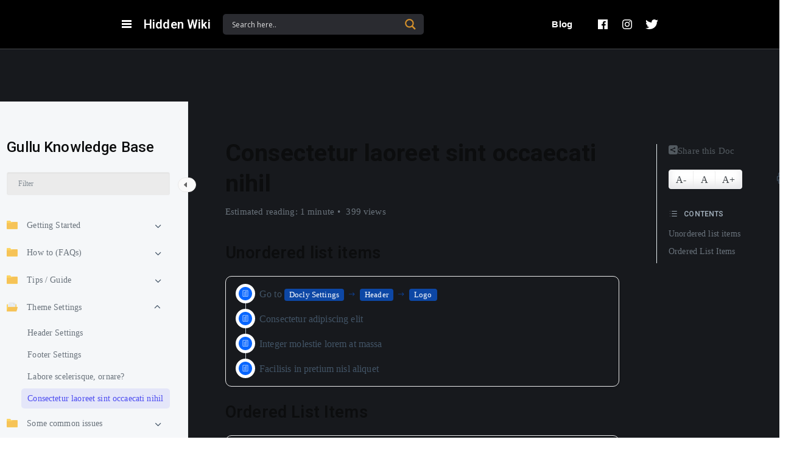

--- FILE ---
content_type: text/html; charset=UTF-8
request_url: https://hiddenwiki.app/docs/gullu-knowledge-base/theme-settings/consectetur-laoreet-sint-occaecati-nihil/
body_size: 38871
content:
 
<!DOCTYPE html>
<html lang="en-US">

<head>
    <!-- Theme Version 111-->
    <meta name="docy-version" content="3.3.1">
    <!-- Charset Meta -->
    <meta charset="UTF-8">
    <!-- For IE -->
    <meta http-equiv="X-UA-Compatible" content="IE=edge">
    <!-- For Responsive Device -->
    <meta name="viewport" content="width=device-width, initial-scale=1.0">


    <title>Consectetur laoreet sint occaecati nihil &#8211; Hiddenwiki app</title>
<meta name='robots' content='max-image-preview:large' />
<link rel='dns-prefetch' href='//cdn.usefathom.com' />
<link rel='dns-prefetch' href='//unpkg.com' />
<link rel='dns-prefetch' href='//use.fontawesome.com' />
<link rel='dns-prefetch' href='//fonts.googleapis.com' />
<link rel="alternate" type="application/rss+xml" title="Hiddenwiki app &raquo; Feed" href="https://hiddenwiki.app/feed/" />
<link rel="alternate" type="application/rss+xml" title="Hiddenwiki app &raquo; Comments Feed" href="https://hiddenwiki.app/comments/feed/" />
<link rel="alternate" type="application/rss+xml" title="Hiddenwiki app &raquo; Consectetur laoreet sint occaecati nihil Comments Feed" href="https://hiddenwiki.app/docs/gullu-knowledge-base/theme-settings/consectetur-laoreet-sint-occaecati-nihil/feed/" />
<script type="text/javascript">
window._wpemojiSettings = {"baseUrl":"https:\/\/s.w.org\/images\/core\/emoji\/14.0.0\/72x72\/","ext":".png","svgUrl":"https:\/\/s.w.org\/images\/core\/emoji\/14.0.0\/svg\/","svgExt":".svg","source":{"concatemoji":"https:\/\/hiddenwiki.app\/wp-includes\/js\/wp-emoji-release.min.js"}};
/*! This file is auto-generated */
!function(i,n){var o,s,e;function c(e){try{var t={supportTests:e,timestamp:(new Date).valueOf()};sessionStorage.setItem(o,JSON.stringify(t))}catch(e){}}function p(e,t,n){e.clearRect(0,0,e.canvas.width,e.canvas.height),e.fillText(t,0,0);var t=new Uint32Array(e.getImageData(0,0,e.canvas.width,e.canvas.height).data),r=(e.clearRect(0,0,e.canvas.width,e.canvas.height),e.fillText(n,0,0),new Uint32Array(e.getImageData(0,0,e.canvas.width,e.canvas.height).data));return t.every(function(e,t){return e===r[t]})}function u(e,t,n){switch(t){case"flag":return n(e,"\ud83c\udff3\ufe0f\u200d\u26a7\ufe0f","\ud83c\udff3\ufe0f\u200b\u26a7\ufe0f")?!1:!n(e,"\ud83c\uddfa\ud83c\uddf3","\ud83c\uddfa\u200b\ud83c\uddf3")&&!n(e,"\ud83c\udff4\udb40\udc67\udb40\udc62\udb40\udc65\udb40\udc6e\udb40\udc67\udb40\udc7f","\ud83c\udff4\u200b\udb40\udc67\u200b\udb40\udc62\u200b\udb40\udc65\u200b\udb40\udc6e\u200b\udb40\udc67\u200b\udb40\udc7f");case"emoji":return!n(e,"\ud83e\udef1\ud83c\udffb\u200d\ud83e\udef2\ud83c\udfff","\ud83e\udef1\ud83c\udffb\u200b\ud83e\udef2\ud83c\udfff")}return!1}function f(e,t,n){var r="undefined"!=typeof WorkerGlobalScope&&self instanceof WorkerGlobalScope?new OffscreenCanvas(300,150):i.createElement("canvas"),a=r.getContext("2d",{willReadFrequently:!0}),o=(a.textBaseline="top",a.font="600 32px Arial",{});return e.forEach(function(e){o[e]=t(a,e,n)}),o}function t(e){var t=i.createElement("script");t.src=e,t.defer=!0,i.head.appendChild(t)}"undefined"!=typeof Promise&&(o="wpEmojiSettingsSupports",s=["flag","emoji"],n.supports={everything:!0,everythingExceptFlag:!0},e=new Promise(function(e){i.addEventListener("DOMContentLoaded",e,{once:!0})}),new Promise(function(t){var n=function(){try{var e=JSON.parse(sessionStorage.getItem(o));if("object"==typeof e&&"number"==typeof e.timestamp&&(new Date).valueOf()<e.timestamp+604800&&"object"==typeof e.supportTests)return e.supportTests}catch(e){}return null}();if(!n){if("undefined"!=typeof Worker&&"undefined"!=typeof OffscreenCanvas&&"undefined"!=typeof URL&&URL.createObjectURL&&"undefined"!=typeof Blob)try{var e="postMessage("+f.toString()+"("+[JSON.stringify(s),u.toString(),p.toString()].join(",")+"));",r=new Blob([e],{type:"text/javascript"}),a=new Worker(URL.createObjectURL(r),{name:"wpTestEmojiSupports"});return void(a.onmessage=function(e){c(n=e.data),a.terminate(),t(n)})}catch(e){}c(n=f(s,u,p))}t(n)}).then(function(e){for(var t in e)n.supports[t]=e[t],n.supports.everything=n.supports.everything&&n.supports[t],"flag"!==t&&(n.supports.everythingExceptFlag=n.supports.everythingExceptFlag&&n.supports[t]);n.supports.everythingExceptFlag=n.supports.everythingExceptFlag&&!n.supports.flag,n.DOMReady=!1,n.readyCallback=function(){n.DOMReady=!0}}).then(function(){return e}).then(function(){var e;n.supports.everything||(n.readyCallback(),(e=n.source||{}).concatemoji?t(e.concatemoji):e.wpemoji&&e.twemoji&&(t(e.twemoji),t(e.wpemoji)))}))}((window,document),window._wpemojiSettings);
</script>
<style type="text/css">
img.wp-smiley,
img.emoji {
	display: inline !important;
	border: none !important;
	box-shadow: none !important;
	height: 1em !important;
	width: 1em !important;
	margin: 0 0.07em !important;
	vertical-align: -0.1em !important;
	background: none !important;
	padding: 0 !important;
}
</style>
	<link rel='stylesheet' id='colorbox-css' href='https://hiddenwiki.app/wp-content/plugins/wp-colorbox/example5/colorbox.css' type='text/css' media='all' />
<link rel='stylesheet' id='wp-dark-mode-frontend-css' href='https://hiddenwiki.app/wp-content/plugins/wp-dark-mode/assets/css/frontend.min.css' type='text/css' media='all' />
<style id='wp-dark-mode-frontend-inline-css' type='text/css'>
body{--wp-dark-mode-scale: 1;}
</style>
<link rel='stylesheet' id='wp-block-library-css' href='https://hiddenwiki.app/wp-includes/css/dist/block-library/style.min.css' type='text/css' media='all' />
<style id='eazydocs-search-banner-style-inline-css' type='text/css'>
.page_breadcrumb{background:#edefec;margin-top:-2px;padding:12px 0;position:relative;z-index:1}.page_breadcrumb .row{align-items:center}.page_breadcrumb .date{color:var(--black_500);float:right;font-size:13px}.page_breadcrumb .date i{padding-right:5px}.ezd_search_banner{background-color:#fafafa;background-position:bottom;background-repeat:no-repeat;background-size:contain;margin:0!important;padding-bottom:70px;padding-top:120px}.ezd_search_banner.has_bg_dark{background-repeat:no-repeat;background-size:cover}.ezd_search_banner.has_bg_dark .ezd_search_keywords .label{color:#d6d9dc}.ezd_search_banner.has_bg_dark .ezd_search_keywords ul li a{color:#ebebeb;text-decoration:none}.ezd_search_banner.has_bg_dark.no_cs_bg{background-image:url(/wp-content/plugins/eazydocs/build/search-banner/../images/search-bg.1a1931f8.jpeg)}.ezd_search_banner .input-wrapper label{left:-2px;position:absolute;top:48%}.ezd_search_banner .banner_shap_img li:first-child{bottom:0;top:auto}.ezd_search_banner .banner_shap_img li:last-child{bottom:0;left:auto;right:0;top:auto}form.ezd_search_form{max-width:650px}form.ezd_search_form .form-group{margin-bottom:10px}form.ezd_search_form .form-group .input-wrapper{margin-right:0;max-width:650px}form.ezd_search_form .form-group .input-wrapper i{color:#fff}form.ezd_search_form .form-group .input-wrapper input{box-shadow:0 1px 1px rgba(11,80,115,.3),0 1px 5px rgba(60,64,67,.1);font-size:14px;font-weight:400;height:50px;line-height:50px;padding-right:30px}form.ezd_search_form .form-group .input-wrapper input:focus,form.ezd_search_form .form-group .input-wrapper input:hover{box-shadow:0 1px 2px 0 rgba(60,64,67,.3),0 2px 6px 2px rgba(60,64,67,.15)}form.ezd_search_form .form-group .input-wrapper input:focus{background:#fff;color:var(--black_800);outline:thin dotted}form.ezd_search_form .form-group .input-wrapper input:focus::-moz-placeholder{color:var(--black_500)}form.ezd_search_form .form-group .input-wrapper input:focus::placeholder{color:var(--black_500)}form.ezd_search_form .form-group .input-wrapper input:focus+label i{color:#242729}form.ezd_search_form .form-group .input-wrapper input::-moz-placeholder{color:#ebebeb;font-size:14px;font-weight:400}form.ezd_search_form .form-group .input-wrapper input::placeholder{color:#ebebeb;font-size:14px;font-weight:400}.ezd_search_keywords{text-align:center}.ezd_search_keywords .label{color:#54595d;font-weight:400}.ezd_search_keywords ul li{margin-bottom:0;margin-left:0;margin-top:0}.ezd_search_keywords ul li a{background:transparent;border-bottom:2px solid hsla(0,0%,100%,.2);border-radius:0;color:#54595d;display:inline;font-size:14px;font-weight:500;line-height:1.2;padding:0;transition:all .3s linear 0s}.ezd_search_keywords ul li:hover a{border-color:hsla(0,0%,100%,.5)}.doc_banner_text .banner_search_form{margin-top:45px;transition:all .4s}.doc_banner_text .banner_search_form,.ezd_search_form{position:relative}#ezd-search-results{background:#fff;border:none;border-radius:4px;box-shadow:0 3px 4px 0 rgba(4,73,89,.06);display:none;font-size:14px;font-weight:400;padding:0;position:absolute;transition:all .4s;width:100%;z-index:99}#ezd-search-results a{text-decoration:none}#ezd-search-results.ajax-search{display:block}#ezd-search-results:before{background:#fff;border-left:1px solid #e6eeef;border-top:1px solid #e6eeef;content:"";height:12px;left:40px;position:absolute;top:-6px;transform:rotate(45deg);width:12px}#ezd-search-results .error.title{color:#dc3545;margin-bottom:0;text-align:left}#ezd-search-results .doc-section{border-right:none;padding-left:25px}#ezd-search-results .search-result-item{border-bottom:1px solid #f5f5fa;cursor:pointer;padding:7px 15px;position:relative;transition:all .3s}#ezd-search-results .search-result-item a{display:flex}#ezd-search-results .search-result-item:last-child{border-bottom:none}#ezd-search-results .search-result-item:hover svg.block.h-auto.w-16{display:block}#ezd-search-results .search-result-item:hover{background:var(--ezd_brand_color)}#ezd-search-results .search-result-item:hover .breadcrumb-item,#ezd-search-results .search-result-item:hover a{color:#fff}#ezd-search-results .search-result-item img,#ezd-search-results .search-result-item svg.block.h-full.w-auto{margin:auto;position:absolute;top:12px}#ezd-search-results .search-result-item svg.block.h-auto.w-16{bottom:0;display:none;margin:auto;position:absolute;right:20px;top:0}.eazydocs-breadcrumb-root-title li.breadcrumb-item{background:#f5f5fa;color:#777aaf!important;padding:5px 15px!important;width:100%}#ezd-search-results .breadcrumb .breadcrumb-item{padding-left:0}ol.eazydocs-search-wrapper .breadcrumb .breadcrumb-item:first-child{display:none}#ezd-search-results .breadcrumb.eazydocs-search-wrapper{padding-left:25px}#ezd_searchInput~.spinner{background:#fff;border-width:2px;bottom:17px;display:none;height:18px;position:absolute;right:27px;width:18px;z-index:999}.has_drop #ezd_searchInput+.spinner{right:130px}.has_drop #ezd_searchInput::-webkit-search-cancel-button{position:absolute;right:130px}.ezd_search_form{margin:10px auto 0}.ezd_search_form .form-group{display:flex;flex-wrap:wrap;justify-content:center}.ezd_search_form .input-wrapper{flex:1;position:relative}.ezd_search_form .input-wrapper i{color:#b6bac3;font-size:16px;left:25px;position:absolute;top:50%;transform:translateY(-50%) rotate(-90deg)}.ezd_search_form .input-wrapper input{background:#fff;background:hsla(0,0%,100%,.2);border:0;border-radius:45px;color:hsla(0,0%,100%,.7);font-size:16px;height:60px;padding-left:52px;padding-right:155px;width:100%}.ezd_search_form .input-wrapper input:hover{background:hsla(0,0%,100%,.27)}body.ezd-search-focused .focus_overlay{opacity:1;visibility:visible}body.ezd-search-focused .banner_search_form{position:relative;z-index:999!important}body:not(.ezd-search-focused) #ezd-search-results.ajax-search{display:none}.focus_overlay{background:rgba(0,0,0,.4);height:100%;left:0;opacity:0;position:fixed;top:0;transition:all .3s linear;visibility:hidden;width:100%;z-index:99}.header_search_form_info{position:relative}.ezd_search_keywords{align-items:center;display:flex;flex-wrap:wrap;font-weight:500;justify-content:center;margin-top:10px;text-align:left}.ezd_search_keywords span{color:#fff;font-size:14px;margin-right:10px}.ezd_search_keywords ul{margin-bottom:0;margin-left:0}.ezd_search_keywords ul li{display:inline-block;margin-right:7px}

</style>
<style id='classic-theme-styles-inline-css' type='text/css'>
/*! This file is auto-generated */
.wp-block-button__link{color:#fff;background-color:#32373c;border-radius:9999px;box-shadow:none;text-decoration:none;padding:calc(.667em + 2px) calc(1.333em + 2px);font-size:1.125em}.wp-block-file__button{background:#32373c;color:#fff;text-decoration:none}
</style>
<style id='global-styles-inline-css' type='text/css'>
body{--wp--preset--color--black: #000000;--wp--preset--color--cyan-bluish-gray: #abb8c3;--wp--preset--color--white: #ffffff;--wp--preset--color--pale-pink: #f78da7;--wp--preset--color--vivid-red: #cf2e2e;--wp--preset--color--luminous-vivid-orange: #ff6900;--wp--preset--color--luminous-vivid-amber: #fcb900;--wp--preset--color--light-green-cyan: #7bdcb5;--wp--preset--color--vivid-green-cyan: #00d084;--wp--preset--color--pale-cyan-blue: #8ed1fc;--wp--preset--color--vivid-cyan-blue: #0693e3;--wp--preset--color--vivid-purple: #9b51e0;--wp--preset--gradient--vivid-cyan-blue-to-vivid-purple: linear-gradient(135deg,rgba(6,147,227,1) 0%,rgb(155,81,224) 100%);--wp--preset--gradient--light-green-cyan-to-vivid-green-cyan: linear-gradient(135deg,rgb(122,220,180) 0%,rgb(0,208,130) 100%);--wp--preset--gradient--luminous-vivid-amber-to-luminous-vivid-orange: linear-gradient(135deg,rgba(252,185,0,1) 0%,rgba(255,105,0,1) 100%);--wp--preset--gradient--luminous-vivid-orange-to-vivid-red: linear-gradient(135deg,rgba(255,105,0,1) 0%,rgb(207,46,46) 100%);--wp--preset--gradient--very-light-gray-to-cyan-bluish-gray: linear-gradient(135deg,rgb(238,238,238) 0%,rgb(169,184,195) 100%);--wp--preset--gradient--cool-to-warm-spectrum: linear-gradient(135deg,rgb(74,234,220) 0%,rgb(151,120,209) 20%,rgb(207,42,186) 40%,rgb(238,44,130) 60%,rgb(251,105,98) 80%,rgb(254,248,76) 100%);--wp--preset--gradient--blush-light-purple: linear-gradient(135deg,rgb(255,206,236) 0%,rgb(152,150,240) 100%);--wp--preset--gradient--blush-bordeaux: linear-gradient(135deg,rgb(254,205,165) 0%,rgb(254,45,45) 50%,rgb(107,0,62) 100%);--wp--preset--gradient--luminous-dusk: linear-gradient(135deg,rgb(255,203,112) 0%,rgb(199,81,192) 50%,rgb(65,88,208) 100%);--wp--preset--gradient--pale-ocean: linear-gradient(135deg,rgb(255,245,203) 0%,rgb(182,227,212) 50%,rgb(51,167,181) 100%);--wp--preset--gradient--electric-grass: linear-gradient(135deg,rgb(202,248,128) 0%,rgb(113,206,126) 100%);--wp--preset--gradient--midnight: linear-gradient(135deg,rgb(2,3,129) 0%,rgb(40,116,252) 100%);--wp--preset--font-size--small: 13px;--wp--preset--font-size--medium: 20px;--wp--preset--font-size--large: 36px;--wp--preset--font-size--x-large: 42px;--wp--preset--spacing--20: 0.44rem;--wp--preset--spacing--30: 0.67rem;--wp--preset--spacing--40: 1rem;--wp--preset--spacing--50: 1.5rem;--wp--preset--spacing--60: 2.25rem;--wp--preset--spacing--70: 3.38rem;--wp--preset--spacing--80: 5.06rem;--wp--preset--shadow--natural: 6px 6px 9px rgba(0, 0, 0, 0.2);--wp--preset--shadow--deep: 12px 12px 50px rgba(0, 0, 0, 0.4);--wp--preset--shadow--sharp: 6px 6px 0px rgba(0, 0, 0, 0.2);--wp--preset--shadow--outlined: 6px 6px 0px -3px rgba(255, 255, 255, 1), 6px 6px rgba(0, 0, 0, 1);--wp--preset--shadow--crisp: 6px 6px 0px rgba(0, 0, 0, 1);}:where(.is-layout-flex){gap: 0.5em;}:where(.is-layout-grid){gap: 0.5em;}body .is-layout-flow > .alignleft{float: left;margin-inline-start: 0;margin-inline-end: 2em;}body .is-layout-flow > .alignright{float: right;margin-inline-start: 2em;margin-inline-end: 0;}body .is-layout-flow > .aligncenter{margin-left: auto !important;margin-right: auto !important;}body .is-layout-constrained > .alignleft{float: left;margin-inline-start: 0;margin-inline-end: 2em;}body .is-layout-constrained > .alignright{float: right;margin-inline-start: 2em;margin-inline-end: 0;}body .is-layout-constrained > .aligncenter{margin-left: auto !important;margin-right: auto !important;}body .is-layout-constrained > :where(:not(.alignleft):not(.alignright):not(.alignfull)){max-width: var(--wp--style--global--content-size);margin-left: auto !important;margin-right: auto !important;}body .is-layout-constrained > .alignwide{max-width: var(--wp--style--global--wide-size);}body .is-layout-flex{display: flex;}body .is-layout-flex{flex-wrap: wrap;align-items: center;}body .is-layout-flex > *{margin: 0;}body .is-layout-grid{display: grid;}body .is-layout-grid > *{margin: 0;}:where(.wp-block-columns.is-layout-flex){gap: 2em;}:where(.wp-block-columns.is-layout-grid){gap: 2em;}:where(.wp-block-post-template.is-layout-flex){gap: 1.25em;}:where(.wp-block-post-template.is-layout-grid){gap: 1.25em;}.has-black-color{color: var(--wp--preset--color--black) !important;}.has-cyan-bluish-gray-color{color: var(--wp--preset--color--cyan-bluish-gray) !important;}.has-white-color{color: var(--wp--preset--color--white) !important;}.has-pale-pink-color{color: var(--wp--preset--color--pale-pink) !important;}.has-vivid-red-color{color: var(--wp--preset--color--vivid-red) !important;}.has-luminous-vivid-orange-color{color: var(--wp--preset--color--luminous-vivid-orange) !important;}.has-luminous-vivid-amber-color{color: var(--wp--preset--color--luminous-vivid-amber) !important;}.has-light-green-cyan-color{color: var(--wp--preset--color--light-green-cyan) !important;}.has-vivid-green-cyan-color{color: var(--wp--preset--color--vivid-green-cyan) !important;}.has-pale-cyan-blue-color{color: var(--wp--preset--color--pale-cyan-blue) !important;}.has-vivid-cyan-blue-color{color: var(--wp--preset--color--vivid-cyan-blue) !important;}.has-vivid-purple-color{color: var(--wp--preset--color--vivid-purple) !important;}.has-black-background-color{background-color: var(--wp--preset--color--black) !important;}.has-cyan-bluish-gray-background-color{background-color: var(--wp--preset--color--cyan-bluish-gray) !important;}.has-white-background-color{background-color: var(--wp--preset--color--white) !important;}.has-pale-pink-background-color{background-color: var(--wp--preset--color--pale-pink) !important;}.has-vivid-red-background-color{background-color: var(--wp--preset--color--vivid-red) !important;}.has-luminous-vivid-orange-background-color{background-color: var(--wp--preset--color--luminous-vivid-orange) !important;}.has-luminous-vivid-amber-background-color{background-color: var(--wp--preset--color--luminous-vivid-amber) !important;}.has-light-green-cyan-background-color{background-color: var(--wp--preset--color--light-green-cyan) !important;}.has-vivid-green-cyan-background-color{background-color: var(--wp--preset--color--vivid-green-cyan) !important;}.has-pale-cyan-blue-background-color{background-color: var(--wp--preset--color--pale-cyan-blue) !important;}.has-vivid-cyan-blue-background-color{background-color: var(--wp--preset--color--vivid-cyan-blue) !important;}.has-vivid-purple-background-color{background-color: var(--wp--preset--color--vivid-purple) !important;}.has-black-border-color{border-color: var(--wp--preset--color--black) !important;}.has-cyan-bluish-gray-border-color{border-color: var(--wp--preset--color--cyan-bluish-gray) !important;}.has-white-border-color{border-color: var(--wp--preset--color--white) !important;}.has-pale-pink-border-color{border-color: var(--wp--preset--color--pale-pink) !important;}.has-vivid-red-border-color{border-color: var(--wp--preset--color--vivid-red) !important;}.has-luminous-vivid-orange-border-color{border-color: var(--wp--preset--color--luminous-vivid-orange) !important;}.has-luminous-vivid-amber-border-color{border-color: var(--wp--preset--color--luminous-vivid-amber) !important;}.has-light-green-cyan-border-color{border-color: var(--wp--preset--color--light-green-cyan) !important;}.has-vivid-green-cyan-border-color{border-color: var(--wp--preset--color--vivid-green-cyan) !important;}.has-pale-cyan-blue-border-color{border-color: var(--wp--preset--color--pale-cyan-blue) !important;}.has-vivid-cyan-blue-border-color{border-color: var(--wp--preset--color--vivid-cyan-blue) !important;}.has-vivid-purple-border-color{border-color: var(--wp--preset--color--vivid-purple) !important;}.has-vivid-cyan-blue-to-vivid-purple-gradient-background{background: var(--wp--preset--gradient--vivid-cyan-blue-to-vivid-purple) !important;}.has-light-green-cyan-to-vivid-green-cyan-gradient-background{background: var(--wp--preset--gradient--light-green-cyan-to-vivid-green-cyan) !important;}.has-luminous-vivid-amber-to-luminous-vivid-orange-gradient-background{background: var(--wp--preset--gradient--luminous-vivid-amber-to-luminous-vivid-orange) !important;}.has-luminous-vivid-orange-to-vivid-red-gradient-background{background: var(--wp--preset--gradient--luminous-vivid-orange-to-vivid-red) !important;}.has-very-light-gray-to-cyan-bluish-gray-gradient-background{background: var(--wp--preset--gradient--very-light-gray-to-cyan-bluish-gray) !important;}.has-cool-to-warm-spectrum-gradient-background{background: var(--wp--preset--gradient--cool-to-warm-spectrum) !important;}.has-blush-light-purple-gradient-background{background: var(--wp--preset--gradient--blush-light-purple) !important;}.has-blush-bordeaux-gradient-background{background: var(--wp--preset--gradient--blush-bordeaux) !important;}.has-luminous-dusk-gradient-background{background: var(--wp--preset--gradient--luminous-dusk) !important;}.has-pale-ocean-gradient-background{background: var(--wp--preset--gradient--pale-ocean) !important;}.has-electric-grass-gradient-background{background: var(--wp--preset--gradient--electric-grass) !important;}.has-midnight-gradient-background{background: var(--wp--preset--gradient--midnight) !important;}.has-small-font-size{font-size: var(--wp--preset--font-size--small) !important;}.has-medium-font-size{font-size: var(--wp--preset--font-size--medium) !important;}.has-large-font-size{font-size: var(--wp--preset--font-size--large) !important;}.has-x-large-font-size{font-size: var(--wp--preset--font-size--x-large) !important;}
.wp-block-navigation a:where(:not(.wp-element-button)){color: inherit;}
:where(.wp-block-post-template.is-layout-flex){gap: 1.25em;}:where(.wp-block-post-template.is-layout-grid){gap: 1.25em;}
:where(.wp-block-columns.is-layout-flex){gap: 2em;}:where(.wp-block-columns.is-layout-grid){gap: 2em;}
.wp-block-pullquote{font-size: 1.5em;line-height: 1.6;}
</style>
<link rel='stylesheet' id='sbv-render-css-css' href='https://hiddenwiki.app/wp-content/plugins/smart-bbpress-nverify/css/render.min.css' type='text/css' media='all' />
<link rel='stylesheet' id='elementor-frontend-css' href='https://hiddenwiki.app/wp-content/plugins/elementor/assets/css/frontend-lite.min.css' type='text/css' media='all' />
<link rel='stylesheet' id='docy-core-template-front-css' href='https://hiddenwiki.app/wp-content/plugins/docy-core/inc/template_library/templates/assets/css/template-frontend.min.css' type='text/css' media='all' />
<link rel='stylesheet' id='eazydocs-blocks-css' href='https://hiddenwiki.app/wp-content/plugins/eazydocs/assets/css/blocks.css' type='text/css' media='all' />
<style id='eazydocs-blocks-inline-css' type='text/css'>
:root { --ezd_brand_color: #4c4cf1; }
</style>
<link rel='stylesheet' id='bootstrap-css' href='https://hiddenwiki.app/wp-content/plugins/eazydocs/assets/vendors/bootstrap/bootstrap.min.css' type='text/css' media='all' />
<link rel='stylesheet' id='eazydocs-frontend-css' href='https://hiddenwiki.app/wp-content/plugins/eazydocs/assets/css/frontend.css' type='text/css' media='all' />
<link rel='stylesheet' id='elegant-icon-css' href='https://hiddenwiki.app/wp-content/plugins/eazydocs/assets/vendors/elegant-icon/style.css' type='text/css' media='all' />
<link rel='stylesheet' id='eazydocs-frontend-global-css' href='https://hiddenwiki.app/wp-content/plugins/eazydocs/assets/css/frontend-global.css' type='text/css' media='all' />
<style id='eazydocs-frontend-global-inline-css' type='text/css'>
.doc_switch input[type=checkbox] { border: 1px solid rgba(76,76,241, 0.3); background: rgba(76,76,241, 0.25); }.categories_guide_item .doc_border_btn { border: 1px solid rgba(76,76,241, 0.2); background: rgba(76,76,241, 0.05); }#eazydocs_feedback .action_btn{ background: rgba(76,76,241, .9); }.nav-sidebar .nav-item.current_page_item > .doc-link, .doc-btm ul.card_tagged li a:hover, .nav-sidebar .nav-item .dropdown_nav li:not(.has_child).current_page_item, .categories_guide_item a.doc_tag_title span.badge { background: rgba(76,76,241, .1);}.documentation_item .media-body .title:hover { text-decoration-color: rgba(76,76,241, 0.25);}
</style>
<link rel='stylesheet' id='fa5-css' href='https://use.fontawesome.com/releases/v5.13.0/css/all.css' type='text/css' media='all' />
<link rel='stylesheet' id='docy-fonts-css' href='https://fonts.googleapis.com/css?family=Roboto%3A300%2C400%2C500%2C600%2C700&#038;subset' type='text/css' media='all' />
<link rel='stylesheet' id='animate-css' href='https://hiddenwiki.app/wp-content/themes/docy/assets/vendors/animation/animate.css' type='text/css' media='all' />
<link rel='stylesheet' id='docy-elementor-css' href='https://hiddenwiki.app/wp-content/themes/docy/assets/css/elementor-style.css' type='text/css' media='all' />
<link rel='stylesheet' id='docy-main-css' href='https://hiddenwiki.app/wp-content/themes/docy/assets/css/style-main.css' type='text/css' media='all' />
<link rel='stylesheet' id='docy-root-css' href='https://hiddenwiki.app/wp-content/themes/docy/style.css' type='text/css' media='all' />
<style id='docy-root-inline-css' type='text/css'>
body:is(.blog, .topic, .search, .tag, .category, .bbpress, .single-post) .body_wrapper {background: linear-gradient(45deg, #FFFBF2, #EDFFFD);}body .bg_color_gradient{background: linear-gradient(45deg, #FFFBF2, #EDFFFD);}:root { --brand_color_rgb: 8,102,255; }.categories_guide_item .doc_border_btn { background: rgba(var(--brand_color_rgb), 0.05); }.more a:hover, .tip_doc_area .left_sidebarlist .nav-sidebar::before, .question_menu.docs3 .nav li a:not(.active):hover, .doc_tag .nav-item .nav-link:not(.active):hover { background: rgba(var(--brand_color_rgb), 0.2) !important; }.direction_step{ background: rgba(var(--brand_color_rgb), 0.6); }.single_post_tags.post-tags a:hover{ background: rgba(var(--brand_color_rgb), 0.7); }.header_search_keyword ul li a.has-bg:hover, .fill-brand { background: rgba(var(--brand_color_rgb), 0.8); }.direction_step + .direction_step:before{ color: rgba(var(--brand_color_rgb), 0.6); }.categories_guide_item .doc_border_btn:hover, .all_doc_btn:hover, .bbp-submit-wrapper #user-submit:hover, #new-post #bbp_reply_submit:hover, #new-post button#bbp_topic_submit:hover, .blog_comment_box .get_quote_form .thm_btn:hover { box-shadow: 0 20px 30px 0 rgba(var(--brand_color_rgb), 0.24); }.categories_guide_item .doc_border_btn, .search-banner-light .header_search_keyword ul li a, .doc_tag .nav-item .nav-link { border-color: rgba(var(--brand_color_rgb), 0.2); }.pagination .page-numbers { border-color: rgba(var(--brand_color_rgb), 0.3); }.editor-content a, .forum-post-content .content a { text-decoration-color: rgba(var(--brand_color_rgb), 0.4);}
</style>
<link rel='stylesheet' id='docy-responsive-css' href='https://hiddenwiki.app/wp-content/themes/docy/assets/css/responsive.css' type='text/css' media='all' />
<link rel='stylesheet' id='wpdreams-asl-basic-css' href='https://hiddenwiki.app/wp-content/plugins/ajax-search-lite/css/style.basic.css' type='text/css' media='all' />
<link rel='stylesheet' id='wpdreams-ajaxsearchlite-css' href='https://hiddenwiki.app/wp-content/plugins/ajax-search-lite/css/style-simple-red.css' type='text/css' media='all' />
<link rel='stylesheet' id='eazydocs-responsive-css' href='https://hiddenwiki.app/wp-content/plugins/eazydocs/assets/css/frontend/ezd-responsive.css' type='text/css' media='all' />
<script type='text/javascript' id='jquery-core-js-extra'>
/* <![CDATA[ */
var eazydocs_local_object = {"ajaxurl":"https:\/\/hiddenwiki.app\/wp-admin\/admin-ajax.php","EAZYDOCS_FRONT_CSS":"https:\/\/hiddenwiki.app\/wp-content\/plugins\/eazydocs\/assets\/css\/frontend","nonce":"1902a7942f","is_doc_ajax":""};
var docy_local_object = {"ajaxurl":"https:\/\/hiddenwiki.app\/wp-admin\/admin-ajax.php","DOCY_DIR_CSS":"https:\/\/hiddenwiki.app\/wp-content\/themes\/docy\/assets\/css","is_doc_ajax":"1","is_focus_by_slash":"1"};
var DocyForum = {"ajax_url":"https:\/\/hiddenwiki.app\/wp-admin\/admin-ajax.php","docy_nonce":"3348ee7b1d","docy_parent":"4713","posts":"{\"page\":0,\"docs\":\"gullu-knowledge-base\\\/theme-settings\\\/consectetur-laoreet-sint-occaecati-nihil\",\"post_type\":\"docs\",\"name\":\"consectetur-laoreet-sint-occaecati-nihil\",\"error\":\"\",\"m\":\"\",\"p\":0,\"post_parent\":\"\",\"subpost\":\"\",\"subpost_id\":\"\",\"attachment\":\"\",\"attachment_id\":0,\"pagename\":\"consectetur-laoreet-sint-occaecati-nihil\",\"page_id\":0,\"second\":\"\",\"minute\":\"\",\"hour\":\"\",\"day\":0,\"monthnum\":0,\"year\":0,\"w\":0,\"category_name\":\"\",\"tag\":\"\",\"cat\":\"\",\"tag_id\":\"\",\"author\":\"\",\"author_name\":\"\",\"feed\":\"\",\"tb\":\"\",\"paged\":0,\"meta_key\":\"\",\"meta_value\":\"\",\"preview\":\"\",\"s\":\"\",\"sentence\":\"\",\"title\":\"\",\"fields\":\"\",\"menu_order\":\"\",\"embed\":\"\",\"category__in\":[],\"category__not_in\":[],\"category__and\":[],\"post__in\":[],\"post__not_in\":[],\"post_name__in\":[],\"tag__in\":[],\"tag__not_in\":[],\"tag__and\":[],\"tag_slug__in\":[],\"tag_slug__and\":[],\"post_parent__in\":[],\"post_parent__not_in\":[],\"author__in\":[],\"author__not_in\":[],\"search_columns\":[],\"ignore_sticky_posts\":false,\"suppress_filters\":false,\"cache_results\":true,\"update_post_term_cache\":true,\"update_menu_item_cache\":false,\"lazy_load_term_meta\":true,\"update_post_meta_cache\":true,\"posts_per_page\":10,\"nopaging\":false,\"comments_per_page\":\"50\",\"no_found_rows\":false,\"order\":\"DESC\"}","current_page":"1","max_page":"0","first_page":"https:\/\/hiddenwiki.app\/docs\/gullu-knowledge-base\/theme-settings\/consectetur-laoreet-sint-occaecati-nihil\/"};
var bbpc_localize_script = {"ajaxurl":"https:\/\/hiddenwiki.app\/wp-admin\/admin-ajax.php","nonce":"36dde11ffe","bbpc_subscribed_link":"","bbpc_subscribed_forum_title":"Consectetur laoreet sint occaecati nihil","bbpc_subscribed_forum_id":"0"};
/* ]]> */
</script>
<script type='text/javascript' src='https://hiddenwiki.app/wp-includes/js/jquery/jquery.min.js' id='jquery-core-js'></script>
<script type='text/javascript' src='https://hiddenwiki.app/wp-includes/js/jquery/jquery-migrate.min.js' id='jquery-migrate-js'></script>
<script type='text/javascript' src='https://hiddenwiki.app/wp-content/plugins/wp-colorbox/jquery.colorbox-min.js' id='colorbox-js'></script>
<script type='text/javascript' src='https://hiddenwiki.app/wp-content/plugins/wp-colorbox/wp-colorbox.js' id='wp-colorbox-js'></script>
<script type='text/javascript' nowprocket data-no-minify="1" src='https://hiddenwiki.app/wp-content/plugins/wp-dark-mode/assets/js/dark-mode.min.js' id='wp-dark-mode-js-js'></script>
<script type='text/javascript' id='wp-dark-mode-frontend-js-extra'>
/* <![CDATA[ */
var wpDarkMode = {"config":{"brightness":100,"contrast":90,"sepia":10},"enable_preset":"","customize_colors":"","colors":{"bg":"#000","text":"#dfdedb","link":"#e58c17"},"enable_frontend":"1","enable_backend":"","enable_os_mode":"1","excludes":"rs-fullwidth-wrap, .mejs-container, ._channels-container","includes":"","is_excluded":"","remember_darkmode":"","default_mode":"","keyboard_shortcut":"1","url_parameter":"","images":"","videos":"","is_pro_active":"","is_ultimate_active":"","pro_version":"0","is_elementor_editor":"","is_block_editor":"","frontend_mode":"","pluginUrl":"https:\/\/hiddenwiki.app\/wp-content\/plugins\/wp-dark-mode\/"};
/* ]]> */
</script>
<script type='text/javascript' src='https://hiddenwiki.app/wp-content/plugins/wp-dark-mode/assets/js/frontend.min.js' id='wp-dark-mode-frontend-js'></script>
<script type='text/javascript' src='https://cdn.usefathom.com/script.js' id='fathom-snippet-js' defer data-wp-strategy='defer' data-site="LFNXHHJF" data-no-minify></script>
<script type='text/javascript' src='https://hiddenwiki.app/wp-content/plugins/eazydocs/assets/js/frontend/docs-single.js' id='eazydocs-single-js'></script>
<script type='text/javascript' src='https://hiddenwiki.app/wp-content/plugins/eazydocs/assets/js/frontend/global.js' id='eazydocs-global-js'></script>
<link rel="https://api.w.org/" href="https://hiddenwiki.app/wp-json/" /><link rel="alternate" type="application/json" href="https://hiddenwiki.app/wp-json/wp/v2/docs/4713" /><link rel="EditURI" type="application/rsd+xml" title="RSD" href="https://hiddenwiki.app/xmlrpc.php?rsd" />
<meta name="generator" content="WordPress 6.3.7" />
<link rel="canonical" href="https://hiddenwiki.app/docs/gullu-knowledge-base/theme-settings/consectetur-laoreet-sint-occaecati-nihil/" />
<link rel='shortlink' href='https://hiddenwiki.app/?p=4713' />
<link rel="alternate" type="application/json+oembed" href="https://hiddenwiki.app/wp-json/oembed/1.0/embed?url=https%3A%2F%2Fhiddenwiki.app%2Fdocs%2Fgullu-knowledge-base%2Ftheme-settings%2Fconsectetur-laoreet-sint-occaecati-nihil%2F" />
<link rel="alternate" type="text/xml+oembed" href="https://hiddenwiki.app/wp-json/oembed/1.0/embed?url=https%3A%2F%2Fhiddenwiki.app%2Fdocs%2Fgullu-knowledge-base%2Ftheme-settings%2Fconsectetur-laoreet-sint-occaecati-nihil%2F&#038;format=xml" />
				<link rel="preconnect" href="https://fonts.gstatic.com" crossorigin />
				<link rel="preload" as="style" href="//fonts.googleapis.com/css?family=Open+Sans&display=swap" />
				<link rel="stylesheet" href="//fonts.googleapis.com/css?family=Open+Sans&display=swap" media="all" />
				<meta name="generator" content="Elementor 3.17.1; features: e_dom_optimization, e_optimized_assets_loading, e_optimized_css_loading, additional_custom_breakpoints, block_editor_assets_optimize, e_image_loading_optimization; settings: css_print_method-external, google_font-enabled, font_display-swap">
<style type="text/css">.recentcomments a{display:inline !important;padding:0 !important;margin:0 !important;}</style>                <style>
                    
					div[id*='ajaxsearchlitesettings'].searchsettings .asl_option_inner label {
						font-size: 0px !important;
						color: rgba(0, 0, 0, 0);
					}
					div[id*='ajaxsearchlitesettings'].searchsettings .asl_option_inner label:after {
						font-size: 11px !important;
						position: absolute;
						top: 0;
						left: 0;
						z-index: 1;
					}
					.asl_w_container {
						width: 100%;
						margin: 0px 0px 0px 0px;
						min-width: 200px;
					}
					div[id*='ajaxsearchlite'].asl_m {
						width: 100%;
					}
					div[id*='ajaxsearchliteres'].wpdreams_asl_results div.resdrg span.highlighted {
						font-weight: bold;
						color: rgba(217, 49, 43, 1);
						background-color: rgba(238, 238, 238, 1);
					}
					div[id*='ajaxsearchliteres'].wpdreams_asl_results .results img.asl_image {
						width: 70px;
						height: 70px;
						object-fit: cover;
					}
					div.asl_r .results {
						max-height: none;
					}
				
						div.asl_r.asl_w.vertical .results .item::after {
							display: block;
							position: absolute;
							bottom: 0;
							content: '';
							height: 1px;
							width: 100%;
							background: #D8D8D8;
						}
						div.asl_r.asl_w.vertical .results .item.asl_last_item::after {
							display: none;
						}
					                </style>
                <style type="text/css">:root{--ezd_brand_color:#4c4cf1;}#preloader .round_spinner h4{color:#1d2746;}#preloader .head{color:#1d2746;}#preloader p{color:#1d2746;}:root{--brand_color:#0866ff;}:root{--secondary_color:#1d2746;}:root{--p_color:#425466;}</style>		<style type="text/css" id="wp-custom-css">
			.body_wrapper {
	margin-bottom: -30px;
}
.nav-sidebar .nav-item .dropdown_nav ul {
    padding-left: 15px !important;
}
.tip_banner_area .banner_title {

    font-size: 32px;
}
@media (max-width: 991px) {
	.right-content-scroll {
    margin-top: 20px;
}
}


.video_tabs{
	display: block;
}

.question_inner #myTabContent{
	display:block;
}

.docs3 .tab-content{
display: block
}

.header_tab_content .tab-content{
	display:block;
}
#preloader{
	display: none; 
}
.list-of-services .section5-section-title {
    display: none;
}
.list-of-services .section5-article ul li {
    padding: 3px 5px 3px 5px;
    counter-increment: my-counter;
    position: relative;
}
.list-of-services .section5-article ul li:before {
    content: counter(my-counter);
    display: inline-block;
    font-weight: bold;
    position: absolute;
    font-size: 14px;
		text-align: right;
    width: 20px;
}
.list-of-services .section5-article ul li:after {
    content: "";
    position: absolute;
    top: 15px;
    width: 2px;
    height: 2px;
    background-color: #425466;
    border-radius: 100%;
    left: 37px;
}
.list-of-services .section5-article ul li a img {
    display: none;
	    position: absolute;
    right: 4px;
    width: 15px;
    top: 4px;
}
.list-of-services .section5-article ul li:hover img {
    display: block;
}
.list-of-services .section5-article ul li:nth-child(even) {
    background: none;
}

.list-of-services .section5-article {
    margin-bottom: 15px;
    margin: 0;
}
.list-of-services .section5-article ul li:hover {
    background: #7878787a !important;
}

.list-of-services .dox5-section-item {
    overflow: hidden;
    overflow-y: auto;
    border-radius: 0 0 5px 5px;
    box-shadow: 0 1px 5px 1px #a9a9a9a6;
    padding: 10px 0;
    margin-bottom: 20px;
}
.list-of-services .section5-article ul li a {
    font-size: 14px;
    white-space: nowrap;
    overflow: hidden;
    text-overflow: ellipsis;
    display: flex;
    vertical-align: middle;
    justify-content: space-between;
    padding-left: 30px;
	display: inline-block;
}

.list-of-services .section5-article ul li a:hover {
    text-decoration: none;
    color: #a3a3a3;
}

.list-of-services .docs-5-title {
    border-radius: 5px 5px 0 0;
	    text-align: center;
}
.list-of-services  .docs-box-item {
    margin-bottom: 0;
}

.list-of-services .dox5-section-item::-webkit-scrollbar {
    width: 3px;
    background-color: transparent;
    margin-right: 0;
    border-radius: 4px;
    overflow: hidden;
    opacity: 0;
}

.list-of-services .dox5-section-item::-webkit-scrollbar-thumb {
    background: rgba(0,0,0,.5);
    border: none;
    border-radius: 4px;
    overflow: hidden;
    opacity: 0;
}
.list-of-services .dox5-section-item::-webkit-scrollbar-track {
    -webkit-box-shadow: none;
    background: 0 0;
    border-radius: 4px;
    overflow: hidden;
    opacity: 0;
}
.single-post  .cats.meta-item {
    display: none;
}
.single.single-docs section.doc_banner_area.search-banner-light.sbnr-global.bg-color {
    background-color: var(--black_25);
    padding-top: 50px;
    padding-bottom: 0px;
    background-position: bottom;
    background-repeat: no-repeat;
    background-size: contain;
    visibility: hidden;
}
.single.single-docs .page_breadcrumb{
	  display: none;
}

div#list-of-services-hide {
    display: none;
}

.list-of-services .navbar-nav.docs-single5-nav-wrap {
    overflow: hidden;
    overflow-y: auto;
    padding: 0;
}


.list-of-services .navbar-nav.docs-single5-nav-wrap::-webkit-scrollbar {
    width: 3px;
    background-color: transparent;
    margin-right: 0;
    border-radius: 4px;
    overflow: hidden;
    opacity: 0;
}

.list-of-services .navbar-nav.docs-single5-nav-wrap::-webkit-scrollbar-thumb {
    background: rgba(0,0,0,.5);
    border: none;
    border-radius: 4px;
    overflow: hidden;
    opacity: 0;
}
.list-of-services .navbar-nav.docs-single5-nav-wrap::-webkit-scrollbar-track {
    -webkit-box-shadow: none;
    background: 0 0;
    border-radius: 4px;
    overflow: hidden;
    opacity: 0;
}
div#custom-single-page {
    margin: 70px 0;
}

.right-content-scroll {
    max-height: 600px;
    overflow: hidden;
    overflow-y: auto;
}


#custom-single-page h2 {
    font-size: 16px;
}
#custom-single-page h3 {
    font-size: 16px;
}
#custom-single-page h4 {
    font-size: 16px;
}
#custom-single-page h5 {
    font-size: 14px;
}
#custom-single-page h1 {
    font-size: 18px;
}

#custom-single-page p {
    font-size: 14px;
}
#custom-single-page .right-content-scroll li {
    font-size: 14px;
}
.custom-the_post_thumbnail img {
    width: 100%;
    height: auto;
}


#custom-single-page .wp-block-table td, #custom-single-page .wp-block-table th {
    font-size: 13px;
}
#custom-single-page .post {
    background-color: #fff;
    padding: 20px;
    border-radius: 10px;
}
.custom-the_post_thumbnail img {
    width: 100%;
    height: 400px;
    object-fit: cover;
}
.right-content-scroll::-webkit-scrollbar {
    width: 3px;
    background-color: transparent;
    margin-right: 0;
    border-radius: 4px;
    overflow: hidden;
    opacity: 0;
}

.right-content-scroll::-webkit-scrollbar-thumb {
    background: rgba(0,0,0,.5);
    border: none;
    border-radius: 4px;
    overflow: hidden;
    opacity: 0;
}
.right-content-scroll::-webkit-scrollbar-track {
    -webkit-box-shadow: none;
    background: 0 0;
    border-radius: 4px;
    overflow: hidden;
    opacity: 0;
}
#custom-related-posts {
    margin-bottom: 50px;
}
.related-posts {
    background-color: #fff;
    padding: 20px 20px;
    border-radius: 10px;
}
.related-posts ul.row {
    margin: 0;
    padding: 0;
}
.related-posts li {
    list-style: none;
}


body .body_wrapper {
    background: #17191d !important;
	    overflow: visible;
	position: static;
}
th.p-2.text-xs {
    font-size: 14px;
}
div#reading-progress {
    display: none;
}
.grid.height-full-custom {
    height: auto !important;
}
.single-post footer.doc_footer_area {
    margin: auto;
    max-width: 1000px;
}
.leading-relaxed a.text-transparent:hover {
    color: transparent;
}
.flex.justify-between.items-stretch.mt-\[var\(--header-height\)\].md\:mt-\[calc\(var\(--header-height\)\*2\)\] {
    margin: 0 !important;
}


.md\:flex.top-\[var\(--header-height\)\] .text-lg {
    font-size: 20px;
    margin-left: -10px;
    color: #020202;
}

.container.mx-auto.max-w-6xl.p-4.md\:data-\[sidebar-open\]\:w-\[calc\(100vw-var\(--sidebar-width\)\)\].data-\[sidebar-closed\]\:w-full {
    margin-top: 100px;
}
.py-5 {
    padding-top: 1.25rem !important;
    padding-bottom: 1.25rem !important;
}
.px-4 {
    padding-left: 1rem !important;
    padding-right: 1rem !important;
}
.text-sm a:hover {
    color: #fff;
    text-decoration: none !important;
}
body {
    font-size: 15px;
}
.height-custom-auto {
    height: auto !important;
}
table {
    width: auto !important;
}
blockquote p {
    line-height: normal;
    margin-bottom: 0;
    font-size: 16px;
    line-height: 1.625;
    color: #57606a;
}
blockquote:before {
content:none
}

.single-post header.header {
    display: none;
}
.custom-sidebar {
    border-right: 1px solid #ddd;
}
.custom-sidebar a {
    color: #000;
    font-size: 16px;
    line-height: 18px;
}
.custom-sidebar .text-sm a:hover {
    color: #ff5caa;
    text-decoration: underline !important;
}
.custom-sidebar::-webkit-scrollbar {
    width: 4px;
}
.custom-sidebar::-webkit-scrollbar-thumb {
    background: #0000002a;
    border-radius: 24px;
}
.custom-sidebar::-webkit-scrollbar-track {
    width: 6px;
}

.text-sm.data-\[higher-level\]\:border-t.border-gray-700.data-\[higher-level\]\:mt-3.py-1\.5.px-4.data-\[higher-level\]\:pt-4 {
    border: none !important;
    margin-top: 0.75rem;
}

.hidden.z-10.md\:flex.top-\[var\(--header-height\)\].h-\[var\(--header-height\)\].fixed.w-full.gap-4.items-center.bg-\[\#2d2d2d\].text-white.p-2\.5.font-libre-baskerville {
    background: none;
    border-bottom: 1px solid #ddd;
	    background-color: #F9FAFB !important;
}
.bg-\[\#606060\] {
    background: #ff5caa;
}
.article_content a {
    color: #fe5caa;
}
.container.mx-auto.max-w-6xl.p-4.md\:data-\[sidebar-open\]\:w-\[calc\(100vw-var\(--sidebar-width\)\)\].data-\[sidebar-closed\]\:w-full {
    margin-top: 130px;
}
.top-\[var\(--header-height\)\] {
    top: 80px;
}
.top-\[calc\(var\(--header-height\)\*2\)\] {
    top: 130px;
}


.text-4xl {
    line-height: 1.2;
    font-weight: 700;
    font-size: 36px;
    color: #1a202c;
}
.article_content p, .article_content ul {
    font-size: 16px;
    line-height: 1.625;
    color: #1a202c;
}
.article_content h2 p {
    margin-bottom: 16px;
    line-height: 1.25;
    font-size: 32px;
}
.article_content h2 p {
    margin-bottom: 16px;
    line-height: 1.25;
    font-size: 28px;
}
.article_content h3 p {
    margin-bottom: 16px;
    line-height: 1.25;
    font-size: 22px;
}
.article_content h4 p {
    margin-bottom: 16px;
    line-height: 1.25;
    font-size: 20px;
}
.article_content h5 p {
    margin-bottom: 16px;
    line-height: 1.25;
    font-size: 18px;
}
.article_content h6 p {
    margin-bottom: 16px;
    line-height: 1.25;
    font-size: 16px;
}
.bg-blue-100 {
    background-color: #fe5caa;
}
.text-blue-600 {
    color: #fff;
}
.max-w-6xl {
    width: 100%;
    max-width: max-content !important;
	padding: 0px 40px 0px 40px !important;
}
@media screen and (max-width: 1700px) and (min-width: 1280px) {
.max-w-6xl {
    max-width: 58rem;
}
}
@media screen and (max-width: 825px) {
.header-search-bar {
    display: none !important;
}

}

body {
    font-family:__Montserrat_94f1b1, __Montserrat_Fallback_94f1b1 !important;
    font-style: normal;
}

.cboxElement img {
    object-fit: cover;
    height: 100%;
    width: 100%;
}
.cboxElement {
    width: 100px !important;
    height: 100px !important;
    overflow: hidden;
}

body.home  .body_wrapper {
    background: #000000 !important;
}
.docs-box-item.docs-single-5-wrap.blog {
    display: none;
}
div#mobile-sticky {
    display: none;
}
.nav-bar .nav-bar__title-bar .nav-bar__social-links {
    display: inherit !important;
}
.nav-bar .menu-primary-container {
    display: inherit !important;
}
.nav-bar__vice-logo__wrapper h1 {
    font-size: 20px !important;
}
@media only screen and (min-width: 700px) {
	.nav-bar .nav-bar__title-bar .nav-bar__title-bar__left .nav-bar__vice-logo__wrapper {
    width: 150px;
}
}

.docs-5-title img {
    width: 30px;
    display: inline-block;
    margin-right: 10px;
}
section.product-showcase {
    padding: 80px 0;
	margin: 0 auto;
    position: relative;
    max-width: 1150px;
}
.category_description p {
    color: #a9a9a9;
    text-align: center;
    font-size: 12px;
}
.category_description {
    position: relative;
    padding-top: 15px;
    margin: 0 15px;
    margin-bottom: 10px;
}
.category_description:after {
    content: "";
    height: 4px;
    width: calc(100% - 50px);
    background-color: #15161B;
    position: absolute;
    border-radius: 5px;
    left: 50%;
    transform: translate(-50%, 0);
	top: 0;
	    transition: width .3s;
}
.category_description:before {
    content: "";
    height: 4px;
    width: 60px;
    background-color: #77787A;
    position: absolute;
    border-radius: 5px;
    left: 50%;
    transform: translate(-50%, 0);
    z-index: 1;
	top: 0;
	    transition: width .3s;
}

.free-onlyfans-porn-sites .category_description:before {
    background-color: #006c82 !important;
}

.ai-porn-sites .category_description:before {
    background-color: #338cab !important;
}
.asian-porn-sites .category_description:before {
    background-color: #f9b136 !important;
}
.hookup-sites .category_description:before {
    background-color: #ea4b4c !important;
}
.live-sex-cam-sites .category_description:before {
    background-color: #61c765 !important;
}
.premium-amateur-porn-sites .category_description:before {
    background-color: #635d74  !important;
}
.premium-onlyfans-sites  .category_description:before {
    background-color: #006c82   !important;
}
.tiktok-porn-sites   .category_description:before {
    background-color: #705f79    !important;
}
.top-premium-porn-sites    .category_description:before {
    background-color: #ec9a1d     !important;
}
.free-onlyfans-accounts     .category_description:before {
    background-color: #74b9c4      !important;
}
.vr-porn-sites     .category_description:before {
    background-color: #375059      !important;
}
.docs-box-item.docs-single-5-wrap.ai-porn-sites {
    border-color: rgba(51, 140, 171, .5) !important;
	grid-row-end: span 39;
    grid-column: 2/2;
}
.docs-box-item.docs-single-5-wrap.asian-porn-sites {
    border-color: rgba(249, 177, 54, .5) !important;
	grid-row-end: span 28;
    grid-column: 3/3;
}
.docs-box-item.docs-single-5-wrap.free-onlyfans-accounts {
    border-color: rgba(116, 185, 196, .5) !important;
	grid-row-end: span 29;
    grid-column: 2/2;
}
.docs-box-item.docs-single-5-wrap.free-onlyfans-porn-sites {
    border-color: rgba(0, 108, 130, .5) !important;
	grid-column: 2/2;
    grid-row-end: span 41;
}
.docs-box-item.docs-single-5-wrap.free-porn-tube-sites {
    border-color: rgba(118, 118, 118, .5) !important;
	    grid-row-end: span 85;
    grid-column: 1/1;
}
.docs-box-item.docs-single-5-wrap.hookup-sites {
    border-color: rgba(234, 75, 76, .5) !important;
		grid-row-end: span 29;
    grid-column: 3/3;
}
.docs-box-item.docs-single-5-wrap.live-sex-cam-sites {
    border-color: rgba(97, 199, 101, .5) !important;
	grid-column: 3/3;
    grid-row-end: span 41;
}
.docs-box-item.docs-single-5-wrap.premium-amateur-porn-sites {
    border-color: rgba(99, 93, 116, .5) !important;
	    grid-row-end: span 35;
    grid-column: 4/4;
}
.docs-box-item.docs-single-5-wrap.premium-onlyfans-sites {
	    border-color: rgba(0, 108, 130, .5) !important;
    grid-row-end: span 33;
    grid-column: 2/2;
}
.docs-box-item.docs-single-5-wrap.tiktok-porn-sites {
    border-color: rgba(112, 95, 121,.5) !important;
	    grid-row-end: span 39;
    grid-column: 1/1;
}
.docs-box-item.docs-single-5-wrap.top-premium-porn-sites {
    border-color: rgba(236, 154, 29, .5) !important;
	    grid-row-end: span 41;
    grid-column: 4/4;
}
.docs-box-item.docs-single-5-wrap.vr-porn-sites {
    border-color: rgba(55, 80, 89, .5) !important;
		    grid-row-end: span 39;
    grid-column: 3/3;
}
.docs-box-item:hover .category_description:before {
    width: 100%;
}
.related-posts h3 {
    font-size: 26px;
    margin-bottom: 10px;
}

.related-posts-title {
color: #fff;
    font-size: 14px;
    padding: 0;
    font-weight: 600;
    line-height: 21px;
    display: block;
    text-align: center;
    margin: 10px 0;
}
.related-posts-title:hover {
    text-decoration: none !important;
    color: #4e4e4e;
}
.related-posts h3 {
    margin-bottom: 15px;
}
.footer-main-title {
    font-size: 24px;
    font-weight: 600;
	color: #fff;
}
.f_widget .f_title {
    color: #fff;
}
.rating.rateon {
    background-image: url(../assets/img/icon_rating.svg);
}
.doc_footer_top {
    background: #17191d !important;
}
.link-header img {
    margin-left: 10px;
}
@media only screen and (min-width: 700px){
    .nav-bar .nav-bar__title-bar {
    max-width: 1150px;
    margin: auto;
    box-shadow: none;
}

}
.post-content-has_tag {
    background-color: #fff;
}
.post-content-has_tag .doc_footer_top {
    background: #fff !important;
}


div.asl_w {
    background-image: none !important;
    background-color: transparent !important;
}
#ajaxsearchlite1 .probox, div.asl_w .probox {
    height: 34px;
    background-color: #2A2B30;
    padding: 0px 0px 0px 10px;
    font-size: 14px;
    min-width: 320px;
    background-image: none !important;
    border-radius: 5px !important;
}

div.asl_w .probox .promagnifier {
    background-image: none !important;
    background-color: transparent;
	margin-right: 5px;
}
div.asl_w .probox .promagnifier .innericon svg {
    fill: #D7922B;
}
div.asl_m .probox .proinput {
    margin: 0 0 0 0;
}

.results {
    height: 85vh !important;
}

div.asl_r .results .item .asl_content h3, div.asl_r .results .item .asl_content h3 a {
    position: absolute;
    bottom: 0;
    width: 100%;
    margin: 6px 0;
    z-index: 111;
}
.asl_content:after {
    content: '';
    position: absolute;
    display: block;
    top: 0;
    left: 0;
    bottom: 0;
    right: 0;
    z-index: 1;
    background: #000;
    background: -moz-linear-gradient(0deg,#000 0,rgba(0,0,0,.58) 25%,rgba(107,107,107,0) 50%,rgba(255,255,255,0) 100%);
    background: -webkit-linear-gradient(0deg,#000 0,rgba(0,0,0,.58) 25%,rgba(107,107,107,0) 50%,rgba(255,255,255,0) 100%);
    background: linear-gradient(0deg,#000 0,rgba(0,0,0,.58) 25%,rgba(107,107,107,0) 50%,rgba(255,255,255,0) 100%);
}		</style>
		    <script src="https://cdn.usefathom.com/script.js" data-site="ZGLJFWMS" defer></script>


    <script>

document.addEventListener("DOMContentLoaded", function() {
    // var orig = document.querySelector('.orig');
    // console.log(orig);


    // var myInput = document.getElementById("myInput");

    var myInput =  document.querySelector('.orig');
    var myDiv = document.getElementById("noResults");
    var elementsWithClass = document.getElementsByClassName("wpdreams_asl_results");

    myInput.addEventListener("focus", function() {
        myDiv.style.display = "block";
        var inputValue = myInput.value.trim();
        if (inputValue.length > 0) {
            myDiv.style.display = "none";
            if (elementsWithClass.length >= 2) {
                var secondElement = elementsWithClass[1];
                secondElement.style.display = "none";
                secondElement.classList.remove("newClassName");
            }
        } else {
            if (elementsWithClass.length >= 2) {
                var secondElement = elementsWithClass[1];
                secondElement.style.display = "none";
                secondElement.classList.add("newClassName");
                console.log(secondElement);
            }
        }
    });

    myInput.addEventListener("blur", function() {

       setTimeout(() => {
            myDiv.style.display = "none";
        }, 1000);
    });


    myInput.addEventListener("input", function() {
        var inputValue = myInput.value.trim();

        // Check if the input value is greater than 2 characters
        if (inputValue.length > 0) {
            myDiv.style.display = "none";
            if (elementsWithClass.length >= 2) {
                var secondElement = elementsWithClass[1];
                secondElement.classList.remove("newClassName");
            }
        } else {
            myDiv.style.display = "none";
            if (elementsWithClass.length >= 2) {
                var secondElement = elementsWithClass[1];
                secondElement.classList.remove("newClassName");
            }
        }
    });


      // Get all elements with the class "item-search"
var itemSearchElements = document.querySelectorAll('.item-search');

// Attach a click event listener to each element
itemSearchElements.forEach(function(element) {
    element.addEventListener('click', function(event) {
        // Prevent the default behavior of the anchor tag
        event.preventDefault();

        // Get the value of the "data-search-query" attribute
        var searchQuery = element.getAttribute('data-search-query');

        // Log or do something with the searchQuery value
        console.log('Clicked on element with search query:', searchQuery);
        myInput.value = searchQuery;
        // Select the button with the class 'promagnifier'
var promagnifierButton = document.querySelector('.promagnifier');
promagnifierButton.disabled = true;
// Programmatically click the button
// promagnifierButton.click();
    });
});

var promagnifierButton = document.querySelector('.promagnifier');
promagnifierButton.disabled = true;


});
    </script>
    <style>

.wp-dark-mode-switcher.wp-dark-mode-ignore {
    display: none;
}
        .newClassName {
    display: none !important;
}
.no-results {
    color: #000;
    text-align: center;
    font-size: 14px;
    line-height: 18px;
    background-color: #2a2b31;
    top: 70px;
    left: 180px;
    width: 100%;
    position: absolute;
    z-index: 103;
    border-radius: 11px;
    border: 3px solid #151515;
    max-width: 1150px;
    width: 78%;
    display: none;
}

.searches-title {
    border-bottom: 1px solid #ededed;
    font-size: 18px;
    padding: 8px 15px;
    background: #fff;
    color: #4c4c4c;
    position: relative;
    font-weight: 500;
    line-height: 26px;
    text-align: center;
    display: -webkit-box;
    display: -ms-flexbox;
    display: flex;
    -webkit-box-align: center;
    -ms-flex-align: center;
    align-items: center;
    -webkit-box-pack: center;
    -ms-flex-pack: center;
    justify-content: center;
    color: #fff;
    background: #2a2b31;
    border-color: #4e4e4e;
}
.searches-title:after {
    content: "";
    width: 15px;
    height: 19px;
    background: url(https://media.porndudecdn.com/includes/images/icon-fire.svg) no-repeat;
    background-size: cover;
    display: inline-block;
    vertical-align: top;
    margin-left: 2px;
}
.popular-searches {
    padding: 25px 0;
    -webkit-column-count: 2;
    column-count: 2;
    -webkit-column-gap: 0;
    column-gap: 0;
}
.popular-searches .item-search {
    display: inline-block;
    vertical-align: middle;
    text-align: center;
    font-size: 24px;
    font-weight: 500;
    line-height: 48px;
    color: #4c4c4c;
    width: 100%;
}
.home .wp-dark-mode-switcher.wp-dark-mode-ignore.style-1.floating.right_bottom {
    display: none;
}
div#ajaxsearchliteres1.asl_an_fadeInDrop {
    /* display: block !important; */
    width: 1150px !important;
}
        .nav-bar {
            background-color: #000;
            position: fixed;
            width: 100%;
            z-index: 25;
            top: 0;
            box-shadow: 0 1px 0 rgba(255, 255, 255, .2);
        }

        .nav-bar .nav-bar-top {
            border-bottom: 1px solid rgba(255, 255, 255, .2);
            height: 35px;
        }

        .nav-bar .nav-bar-top,
        .nav-bar .nav-bar__title-bar {
            background-color: #000;
            display: -moz-box;
            display: flex;
            -moz-box-pack: justify;
            justify-content: space-between;
            position: relative;
        }

        .nav-bar__title-language-picker {
            background-color: #000;
            color: #fff;
            font-family: var(--font-family-hed);
            font-size: var(--font-size-h4);
            font-weight: var(--font-weight-hed-bold);
            margin: 0;
            position: absolute;
            right: 0;
            width: 100%;
            z-index: 2;
        }

        .nav-bar__title-language-picker button {
            background: none;
            border: none;
            color: #fff;
            cursor: pointer;
            font: inherit;
            padding: 0;
            text-align: left;
            text-transform: uppercase;
            width: 100%;
        }

        .nav-bar__title-language-picker .nav-bar__title-language-picker--close,
        .nav-bar__title-language-picker .nav-bar__title-language-picker--open {
            border-bottom: 1px solid rgba(255, 255, 255, .2);
            font-family: Source Code Pro, Monaco, monospace;
            font-size: 0.6875rem;
            font-weight: 400;
            line-height: 1.3;
            padding: 10px 20px 10px 0;
            text-align: right;
        }

        .nav-bar .nav-bar-top,
        .nav-bar .nav-bar__title-bar {
            background-color: #000;
            display: -moz-box;
            display: flex;
            -moz-box-pack: justify;
            justify-content: space-between;
            position: relative;
        }

        .nav-bar .nav-bar__title-bar {
            height: 50px;
            padding: 0 20px;
            -webkit-transition-duration: .25s;
            -moz-transition-duration: .25s;
            transition-duration: .25s;
        }



        .nav-bar .nav-bar__title-bar .nav-bar__title-bar__center,
        .nav-bar .nav-bar__title-bar .nav-bar__title-bar__left,
        .nav-bar .nav-bar__title-bar .nav-bar__title-bar__right {
            display: -moz-box;
            display: flex;
        }

        .nav-bar__hamburger-button {
            -moz-box-align: center;
            align-items: center;
            background-color: #000;
            color: #fff;
            cursor: pointer;
            display: -moz-box;
            display: flex;
            -moz-box-orient: vertical;
            -moz-box-direction: normal;
            flex-direction: column;
            -moz-box-pack: center;
            justify-content: center;
        }

        .nav-bar__hamburger-button button {
            background: none;
            border: none;
            color: #fff;
            cursor: pointer;
            font: inherit;
            height: 90%;
            padding: 0;
        }

        .nav-bar__hamburger-button__hamburger {
            height: 16px;
            width: 16px;
        }

        .nav-bar__hamburger-button .nav-bar__hamburger-button__hamburger-bar {
            background-color: #fff;
            height: 3px;
            margin: 2px 0;
            width: 16px;
        }

        .nav-bar .nav-bar__title-bar .nav-bar__vice-logo__wrapper {
            -moz-box-align: center;
            align-items: center;
            display: -moz-box;
            display: flex;
        }

        .nav-bar .nav-bar__title-bar .nav-bar__title-bar__left .nav-bar__vice-logo__wrapper {
            display: none;
        }

        .nav-bar .menu-primary-container {
            -moz-box-align: center;
            align-items: center;
            background-color: #000;
            color: #fff;
            display: none;
            -moz-box-orient: horizontal;
            -moz-box-direction: normal;
            flex-direction: row;
            font-family: VICE Grotesk, Helvetica Neue World, Helvetica Neue, Helvetica, Arial, sans-serif;
            font-size: 1rem;
            font-weight: 900;
            list-style-type: none;
            overflow: hidden;
            padding-left: 0;
            text-decoration: none;
            text-transform: capitalize;
            margin-right: 20px;
        }

        .nav-bar .menu-primary-container li {
            -moz-box-align: center;
            align-items: center;
            display: -moz-box;
            display: flex;
            height: 100%;
        }

        .nav-bar .menu-primary-container a {
            color: #fff;
            display: -moz-box;
            display: flex;
            padding: 0 10px;
            text-decoration: none;
        }

        .nav-bar__social-links {
            display: -moz-box;
            display: flex;
            -moz-box-orient: horizontal;
            -moz-box-direction: normal;
            flex-direction: row;
            flex-wrap: wrap;
            list-style-type: none;
            padding: 0;
        }

        .nav-bar .nav-bar__title-bar .nav-bar__social-links {
            -moz-box-align: center;
            align-items: center;
            display: none;
            margin: 0 -10px 0 0;
            min-width: 120px;
        }

        .nav-bar__social-links li {
            display: -moz-box;
            display: flex;
            height: 100%;
            width: 40px;
        }

        .nav-bar__social-links li div {
            height: 100%;
            width: 100%;
        }

        .nav-bar__social-links li div a {
            -moz-box-align: center;
            align-items: center;
            display: -moz-box;
            display: flex;
            height: 100%;
            -moz-box-pack: center;
            justify-content: center;
            width: 100%;
        }

        .nav-bar .nav-bar__title-bar .nav-bar__social-links a {
            display: -moz-box;
            display: flex;
            width: 100%;
        }

        .nav-bar__social-links svg {
            cursor: pointer;
        }

        .header-search-bar {
            align-items: center;
            display: flex;
            margin-left: 0px;
            position: relative;
        }

        .header-search-bar input.form-control {
            height: 30px;
            background-color: #2A2B30;
            padding: 0px 50px 0px 10px;
            font-size: 14px;
            min-width: 320px;
        }

        .search-form button {
            left: calc(100% - 29px);
            top: 17px;
        }

        .search-form button .icon_search {
            color: #D7922B;
        }

        .nav-bar__vice-logo__wrapper h1 {
            color: #fff;
            font-size: 24px;
            font-weight: 600;
        }

        @media only screen and (min-width: 700px) {
            .nav-bar .nav-bar__title-bar {
                height: 80px;
                margin: 0 180px;
                max-width: 100%;
            }

            .nav-bar .nav-bar__title-bar .nav-bar__title-bar__left .nav-bar__vice-logo__wrapper {
                display: -moz-box;
                display: flex;
                margin: 0;
                padding: 0 0 0 20px;
            }

            .nav-bar .menu-primary-container {
                display: -moz-box;
                display: flex;
            }

            .nav-bar .nav-bar__title-bar .nav-bar__title-bar__left .menu-primary-container {
                margin: 0;
                padding: 0 0 0 20px;
            }

            .nav-bar .nav-bar__title-bar .nav-bar__social-links {
                display: -moz-box;
                display: flex;
            }
        }

        .home .list-of-services .docs-5-title {
            background: transparent;
        }

        .home .dox5-section-item {
            background: transparent;

        }

        .home .docs-box-item {
            margin-bottom: 5px;
            position: relative;
            border-radius: 10px;
            border: 3px solid #eee;
            display: -ms-grid;
            display: grid;
            -ms-grid-rows: 50px 1fr;
            grid-template-rows: 50px 1fr;
            -ms-grid-columns: minmax(0, 1fr);
            grid-template-columns: minmax(0, 1fr);
            padding: 0;
        }

        .home .docs-box-item ul li a {
            color: #fff;
        }

        .home .docs-box-item ul li:before {
            color: #fff;
        }

        .e-con {
            --container-max-width: 1340px;
        }

        .home .dox5-section-item {
            border: none;
            box-shadow: none;
        }

        .freeporn {
            border: 1px solid red;
            border: 3px solid #eee;
            border-top-color: rgb(238, 238, 238);
            border-right-color: rgb(238, 238, 238);
            border-bottom-color: rgb(238, 238, 238);
            border-left-color: rgb(238, 238, 238);
            border-radius: 10px;
            border-color: rgba(118, 118, 118, .9) !important;
        }

        .docs-box-item .docs-5-title {
            background: #171544;
            color: #fff;
            padding: 15px 10px;
            font-size: 16px;
            margin-bottom: 0;
            text-transform: uppercase;
            white-space: nowrap;
            overflow: hidden;
            text-overflow: ellipsis;
        }

        .list-of-services {
            display: -ms-grid;
            display: grid;
            grid-row-gap: 10px;
            row-gap: 10px;
            -webkit-column-gap: 8px;
            column-gap: 8px;
            -ms-grid-rows: initial;
            grid-template-rows: initial;
            -ms-grid-columns: repeat(4, 1fr);
            grid-template-columns: repeat(4, 1fr);
            grid-template-areas: initial;
            grid-auto-flow: row dense;
            grid-auto-rows: 1px;
            grid-auto-columns: initial;
            margin-top: 40px;
        }

        .services-sub-list {
            display: flex;
            flex-wrap: wrap;
            list-style: none;
            counter-reset: number;
            padding: 0 0px;
            width: 100%;
            font-size: 0;
        }

        .list-of-services .section5-article ul li {
            position: relative;
            display: flex;
            align-items: center;
            padding: 1px 35px 1px 15px;
            margin: 0;
            text-align: left;
            font-size: 14px;
            width: 100%;
        }

        @media (max-width: 991px) {
            .list-of-services {
                display: -webkit-box;
                display: flex;
                display: -ms-flexbox;
                -webkit-box-orient: vertical;
                -webkit-box-direction: normal;
                -ms-flex-direction: column;
                flex-direction: column;
                padding: 0 44px;
            }

            .list-of-services .docs-box-item {
                width: 100%;
                margin-bottom: 8px;
            }

            .list-of-services .section5-article ul li {
                padding-right: 0;
                width: 33.3%;
            }

            .services-sub-list {
                height: auto !important;
                max-height: 147px !important;
            }
        }

        @media (max-width: 800px) {
            .list-of-services .section5-article ul li {
                width: 49%;
                padding-left: 5px;
            }

        }

        @media (max-width: 375px) {
            .list-of-services .section5-article ul li {
                width: 100%;
                padding-left: 5px;
            }
        }
        div.asl_r.vertical {
    padding: 4px;
    background: #e1635c;
    border-radius: 3px;
    border: 0 none #000;
    border-radius: 0 0 0 0;
    box-shadow: 0 0 0 0 #000;
    visibility: hidden;
    display: none;
    /* margin: 40px 0 40px 0 !important; */
    max-width: 1150px;
    border-radius: 2px;
    background-color: #2a2b31 !important;
    padding: 15px;
    border: 3px solid #151515;
    position: absolute;
}
div#ajaxsearchliteres1 {
    margin-top: 19px;
    width: 1000px !important;
}
div.asl_r .results .item {
    height: auto;
    background: transparent !important;
}
div.asl_r .results .item {
    height: auto;
    background: #fff;
    flex: 0 0 auto;
    width: 24%;
    background: transparent; 
}
div[id*='ajaxsearchliteres'].wpdreams_asl_results .results img.asl_image {
    width: 249px;
    height: 249px;
    object-fit: cover;
}
div.asl_r .results .item .asl_content h3, div.asl_r .results .item .asl_content h3 a {
    color: #fff;
    font-size: 14px;
    padding: 0;
    font-weight: 600;
    line-height: 21px;
    display: block;
    text-align: center;
    margin: 10px 0;
}

@media (max-width: 1150px) {
    .nav-bar .nav-bar__title-bar {
        margin: 0 20px;
}
}


    </style>
</head>

<body class="docs-template-default single single-docs postid-4713 wp-embed-responsive ezd-body-docs has_not_menu doc boxed light elementor-default elementor-kit-6">
    
<div id="preloader">
    <div id="ctn-preloader" class="ctn-preloader">
        <div class="round_spinner">
            <div class="spinner"></div>
                            <div class="text">
                    <img src='https://hiddenwiki.app/wp-content/themes/docy/assets/img/spinner_logo.png' alt='Onionlinks'>                        <h4> Onionlinks </h4>
                                        </div>
                        </div>
        <h2 class="head">Did You Know?</h2><p>Advanced visual search system powered by Ajax</p>
    </div>
</div>
    <div class="body_wrapper ">
        <div class="click_capture"></div>

        <!-- <header class="header">
                <div class="top_header">
	        <div class="left_contents">
            <ul class="list-unstyled">
				                    <li class="">
                        <a href="#" target="_blank">
														Menu Item 01                        </a>
                    </li>
					                    <li class="">
                        <a href="#" target="_blank">
														Menu Item 02                        </a>
                    </li>
					                    <li class="">
                        <a href="#" target="_blank">
														Menu Item 03                        </a>
                    </li>
					            </ul>
        </div>
		</div>
                <nav     class="navbar navbar-expand-lg menu_one sticky-nav display_none  dark_menu" id="sticky">
                    <div class="container ">
                                <a class="navbar-brand header_logo" href="https://hiddenwiki.app/">
                            <img class="first_logo sticky_logo" src="https://hiddenwiki.app/wp-content/themes/docy/assets/img/logo.png" alt="Hiddenwiki app" srcset='https://hiddenwiki.app/wp-content/themes/docy/assets/img/logo-2x.png 2x'>
                                    <img class="white_logo" src="https://hiddenwiki.app/wp-content/themes/docy/assets/img/logo-w.png" alt="Hiddenwiki app" srcset='https://hiddenwiki.app/wp-content/themes/docy/assets/img/logo-w2x.png 2x'>
                                </a>                        <button class="navbar-toggler collapsed" type="button" data-bs-toggle="collapse"
                                data-target="#navbarSupportedContent" aria-controls="navbarSupportedContent"
                                aria-expanded="false" aria-label="Toggle navigation">
                        <span class="menu_toggle">
                            <span class="hamburger">
                                <span></span>
                                <span></span>
                                <span></span>
                            </span>
                            <span class="hamburger-cross">
                                <span></span>
                                <span></span>
                            </span>
                        </span>
                        </button>
                        
<div class="collapse navbar-collapse " id="navbarSupportedContent">
    <form action="https://hiddenwiki.app/" class="search-input toggle" method="get">
        <input type="search" placeholder="Search..." name="s" value="">
        <button type="submit" class="search-icon"> <ion-icon name="search-outline"></ion-icon> </button>
    </form>
            <div class="right-nav ">
		            <a class="nav_btn tp_btn" href="#" target="_self">
				Get Started            </a>
		                <div class="px-2 darkmode-btn" title="Toggle dark mode">
                <label for="something" class="tab-btn tab-btns">
                    <ion-icon name="moon"></ion-icon>
                </label>
                <label for="something" class="tab-btn">
                    <ion-icon name="sunny"></ion-icon>
                </label>
                <label id="ball" class=" ball" for="something"></label>
                <input type="checkbox" name="something" id="something" class="dark_mode_switcher something">
            </div>
			            <div class="search-icon">
                <ion-icon class="close-outline" name="close-outline"></ion-icon>
                <ion-icon class="search-outline" name="search-outline"></ion-icon>
            </div>
		        </div>
	</div>                    </div>
                </nav>
            </header> -->
        <nav class="nav-bar">
            <div class="docked-slot-renderer"></div>
            <div class="nav-bar__title-bar">
                <div class="nav-bar__title-bar__left">
                    <div class="nav-bar__hamburger-button">
                        <button class="nav-bar__hamburger-button--open-button" aria-label="Open Navigation and Search Menu">
                            <div class="nav-bar__hamburger-button__hamburger">
                                <div class="nav-bar__hamburger-button__hamburger-bar"></div>
                                <div class="nav-bar__hamburger-button__hamburger-bar"></div>
                                <div class="nav-bar__hamburger-button__hamburger-bar"></div>
                            </div>
                        </button>
                    </div>
                    <a class="nav-bar__vice-logo__wrapper" href="/">
                        <h1>Hidden Wiki</h1>

                    </a>
                    <div class="header-search-bar">
                        <!-- <form action="https://hiddenwiki.app/" class="search-form input-group shadow-sm icon-in">
                <input type="search" name="s" class="form-control" placeholder="Search" value="">
                <span class="input-group-addon">
                	<button type="submit"><i class="icon_search"></i></button>
                </span>
              </form> -->
                        <!-- <form class="search-form input-group shadow-sm icon-in">
                            <input id="search" type="search" name="s" class="form-control" placeholder="Search" value="">
                            <span class="input-group-addon">
                                <button type="button"><i class="icon_search"></i></button>
                            </span>
                        </form> -->
                        <div class="asl_w_container asl_w_container_1">
	<div id='ajaxsearchlite1'
		 data-id="1"
		 data-instance="1"
		 class="asl_w asl_m asl_m_1 asl_m_1_1">
		<div class="probox">

	
	<div class='prosettings' style='display:none;' data-opened=0>
				<div class='innericon'>
			<svg version="1.1" xmlns="http://www.w3.org/2000/svg" xmlns:xlink="http://www.w3.org/1999/xlink" x="0px" y="0px" width="22" height="22" viewBox="0 0 512 512" enable-background="new 0 0 512 512" xml:space="preserve">
					<polygon transform = "rotate(90 256 256)" points="142.332,104.886 197.48,50 402.5,256 197.48,462 142.332,407.113 292.727,256 "/>
				</svg>
		</div>
	</div>

	
	
	<div class='proinput'>
        <form role="search" action='#' autocomplete="off"
			  aria-label="Search form">
			<input aria-label="Search input"
				   type='search' class='orig'
				   tabindex="0"
				   name='phrase'
				   placeholder='Search here..'
				   value=''
				   autocomplete="off"/>
			<input aria-label="Search autocomplete"
				   type='text'
				   class='autocomplete'
				   tabindex="-1"
				   name='phrase'
				   value=''
				   autocomplete="off" disabled/>
			<input type='submit' value="Start search" style='width:0; height: 0; visibility: hidden;'>
		</form>
	</div>

	
	
	<button class='promagnifier' tabindex="0" aria-label="Search magnifier">
				<span class='innericon' style="display:block;">
			<svg version="1.1" xmlns="http://www.w3.org/2000/svg" xmlns:xlink="http://www.w3.org/1999/xlink" x="0px" y="0px" width="22" height="22" viewBox="0 0 512 512" enable-background="new 0 0 512 512" xml:space="preserve">
					<path d="M460.355,421.59L353.844,315.078c20.041-27.553,31.885-61.437,31.885-98.037
						C385.729,124.934,310.793,50,218.686,50C126.58,50,51.645,124.934,51.645,217.041c0,92.106,74.936,167.041,167.041,167.041
						c34.912,0,67.352-10.773,94.184-29.158L419.945,462L460.355,421.59z M100.631,217.041c0-65.096,52.959-118.056,118.055-118.056
						c65.098,0,118.057,52.959,118.057,118.056c0,65.096-52.959,118.056-118.057,118.056C153.59,335.097,100.631,282.137,100.631,217.041
						z"/>
				</svg>
		</span>
	</button>

	
	
	<div class='proloading'>

		<div class="asl_loader"><div class="asl_loader-inner asl_simple-circle"></div></div>

			</div>

			<div class='proclose'>
			<svg version="1.1" xmlns="http://www.w3.org/2000/svg" xmlns:xlink="http://www.w3.org/1999/xlink" x="0px"
				 y="0px"
				 width="12" height="12" viewBox="0 0 512 512" enable-background="new 0 0 512 512"
				 xml:space="preserve">
				<polygon points="438.393,374.595 319.757,255.977 438.378,137.348 374.595,73.607 255.995,192.225 137.375,73.622 73.607,137.352 192.246,255.983 73.622,374.625 137.352,438.393 256.002,319.734 374.652,438.378 "/>
			</svg>
		</div>
	
	
</div>	</div>
	<div class='asl_data_container' style="display:none !important;">
		<div class="asl_init_data wpdreams_asl_data_ct"
	 style="display:none !important;"
	 id="asl_init_id_1"
	 data-asl-id="1"
	 data-asl-instance="1"
	 data-asldata="[base64]"></div>	<div id="asl_hidden_data">
		<svg style="position:absolute" height="0" width="0">
			<filter id="aslblur">
				<feGaussianBlur in="SourceGraphic" stdDeviation="4"/>
			</filter>
		</svg>
		<svg style="position:absolute" height="0" width="0">
			<filter id="no_aslblur"></filter>
		</svg>
	</div>
	</div>

	<div id='ajaxsearchliteres1'
	 class='vertical wpdreams_asl_results asl_w asl_r asl_r_1 asl_r_1_1'>

	
	<div class="results">

		
		<div class="resdrg">
		</div>

		
	</div>

	
	
</div>

	<div id='__original__ajaxsearchlitesettings1'
		 data-id="1"
		 class="searchsettings wpdreams_asl_settings asl_w asl_s asl_s_1">
		<form name='options'
	  aria-label="Search settings form"
	  autocomplete = 'off'>

	
	
	<input type="hidden" name="filters_changed" style="display:none;" value="0">
	<input type="hidden" name="filters_initial" style="display:none;" value="1">

	<div class="asl_option_inner hiddend">
		<input type='hidden' name='qtranslate_lang' id='qtranslate_lang1'
			   value='0'/>
	</div>

	
	
	<fieldset class="asl_sett_scroll">
		<legend style="display: none;">Generic selectors</legend>
		<div class="asl_option" tabindex="0">
			<div class="asl_option_inner">
				<input type="checkbox" value="exact"
					   aria-label="Exact matches only"
					   name="asl_gen[]" />
				<div class="asl_option_checkbox"></div>
			</div>
			<div class="asl_option_label">
				Exact matches only			</div>
		</div>
		<div class="asl_option" tabindex="0">
			<div class="asl_option_inner">
				<input type="checkbox" value="title"
					   aria-label="Search in title"
					   name="asl_gen[]"  checked="checked"/>
				<div class="asl_option_checkbox"></div>
			</div>
			<div class="asl_option_label">
				Search in title			</div>
		</div>
		<div class="asl_option" tabindex="0">
			<div class="asl_option_inner">
				<input type="checkbox" value="content"
					   aria-label="Search in content"
					   name="asl_gen[]"  checked="checked"/>
				<div class="asl_option_checkbox"></div>
			</div>
			<div class="asl_option_label">
				Search in content			</div>
		</div>
		<div class="asl_option_inner hiddend">
			<input type="checkbox" value="excerpt"
				   aria-label="Search in excerpt"
				   name="asl_gen[]"  checked="checked"/>
			<div class="asl_option_checkbox"></div>
		</div>
	</fieldset>
	<fieldset class="asl_sett_scroll">
		<legend style="display: none;">Post Type Selectors</legend>
					<div class="asl_option_inner hiddend">
				<input type="checkbox" value="post"
					   aria-label="Hidden option, ignore please"
					   name="customset[]" checked="checked"/>
			</div>
				</fieldset>
	</form>
	</div>
</div>




                    </div>
                </div>
                <div class="nav-bar__title-bar__right">
                    <nav class="menu-primary-container"><ul id="menu-primary" class="menu-class"><li id="menu-item-10437" class="menu-item menu-item-type-post_type menu-item-object-page current_page_parent menu-item-10437"><a href="https://hiddenwiki.app/blog/">Blog</a></li>
</ul></nav>

                    <ul class="nav-bar__social-links">
                        <li class="nav-bar__social-links__link">
                            <div class="social-icon__facebook_url">
                                <a href="https://www.facebook.com/viceindia" target="_blank">
                                    <svg width="16" height="16" fill="none" xmlns="http://www.w3.org/2000/svg">
                                        <path d="M16 0H0v16h7.997V9.96h-2.04V7.61h2.04V5.88c0-.98.271-1.742.813-2.284.543-.542 1.278-.813 2.208-.813.929 0 1.531.034 1.807.103v2.09h-1.24c-.447 0-.752.096-.916.285-.163.19-.245.473-.245.852V7.61h2.323l-.31 2.35h-2.013V16H16V0z" fill="#fff"></path>
                                    </svg>
                                </a>
                            </div>
                        </li>
                        <li class="nav-bar__social-links__link">
                            <div class="social-icon__instagram_url">
                                <a href="https://www.instagram.com/viceindia" target="_blank">
                                    <svg width="16" height="16" fill="none" xmlns="http://www.w3.org/2000/svg">
                                        <path d="M8 1.438a57.11 57.11 0 00-2.11.023c-.322.016-.702.029-1.14.039a5.62 5.62 0 00-.93.11c-.224.051-.414.109-.57.171a2.107 2.107 0 00-.484.242 2.904 2.904 0 00-.758.758 2.502 2.502 0 00-.258.5 5.18 5.18 0 00-.156.555c-.052.224-.084.539-.094.945-.02.427-.036.802-.047 1.125-.01.323-.016 1.021-.016 2.094 0 1.083.008 1.786.024 2.11.016.322.029.703.039 1.14.02.396.057.706.11.93.051.224.109.414.171.57.063.177.143.338.242.484a2.904 2.904 0 00.758.758c.146.1.313.185.5.258.146.052.331.104.555.156.224.052.539.084.945.094.427.02.802.037 1.125.047.323.01 1.021.015 2.094.015 1.083 0 1.786-.007 2.11-.023a46.81 46.81 0 011.14-.039c.396-.02.706-.057.93-.11.224-.052.414-.109.57-.171.177-.063.338-.143.484-.242a2.909 2.909 0 00.758-.758c.1-.146.185-.313.258-.5.052-.146.104-.331.156-.555a4.97 4.97 0 00.094-.945c.02-.427.037-.802.047-1.125.01-.323.015-1.021.015-2.094 0-1.083-.007-1.786-.023-2.11a46.813 46.813 0 01-.039-1.14 5.616 5.616 0 00-.11-.93 4.005 4.005 0 00-.171-.57 2.113 2.113 0 00-.242-.484 2.909 2.909 0 00-.758-.758 2.504 2.504 0 00-.5-.258 5.189 5.189 0 00-.555-.156 4.973 4.973 0 00-.945-.094 69.37 69.37 0 00-1.125-.047A84.73 84.73 0 008 1.437zM8 0c1.094 0 1.81.008 2.148.023.339.016.717.03 1.133.04.438.02.807.06 1.11.117.302.057.578.133.828.226.27.115.523.245.758.39.234.147.46.329.68.548.218.218.403.448.554.687.151.24.279.49.383.75.094.24.172.513.234.82.063.308.1.68.11 1.118.02.427.036.807.046 1.14.01.334.016 1.047.016 2.141s-.008 1.81-.023 2.148c-.016.339-.03.717-.04 1.133-.02.438-.06.807-.117 1.11a5.036 5.036 0 01-.226.828c-.115.27-.245.523-.39.758-.147.234-.329.46-.548.68a3.961 3.961 0 01-.687.554c-.24.151-.49.279-.75.383a4.99 4.99 0 01-.82.234c-.308.063-.68.1-1.118.11-.427.02-.807.036-1.14.046A89.02 89.02 0 018 16c-1.094 0-1.81-.008-2.148-.023a53.446 53.446 0 00-1.133-.04 8.156 8.156 0 01-1.11-.117 5.032 5.032 0 01-.828-.226 5.449 5.449 0 01-.758-.39 3.814 3.814 0 01-.68-.548 3.966 3.966 0 01-.554-.687 4.625 4.625 0 01-.383-.75 4.985 4.985 0 01-.234-.82 6.476 6.476 0 01-.11-1.118c-.02-.427-.036-.807-.046-1.14A88.878 88.878 0 010 8c0-1.094.008-1.81.023-2.148.016-.339.03-.717.04-1.133.02-.438.06-.808.117-1.11.057-.302.133-.578.226-.828.115-.27.245-.523.39-.758.147-.234.329-.46.548-.68.218-.218.448-.403.687-.554.24-.151.49-.279.75-.383.24-.094.513-.172.82-.234.308-.063.68-.1 1.118-.11.427-.02.807-.036 1.14-.046C6.193.006 6.906 0 8 0zm0 3.875c.573 0 1.11.107 1.61.32a4.132 4.132 0 012.195 2.196c.213.5.32 1.036.32 1.609s-.107 1.11-.32 1.61a4.132 4.132 0 01-2.196 2.195c-.5.213-1.036.32-1.609.32s-1.11-.107-1.61-.32a4.133 4.133 0 01-2.195-2.196A4.054 4.054 0 013.875 8c0-.573.107-1.11.32-1.61a4.132 4.132 0 012.196-2.195c.5-.213 1.036-.32 1.609-.32zm0 6.813c.74 0 1.372-.266 1.898-.797.527-.532.79-1.162.79-1.891 0-.74-.266-1.372-.797-1.898-.532-.526-1.162-.79-1.891-.79-.74 0-1.372.266-1.898.797-.526.532-.79 1.162-.79 1.891 0 .74.266 1.372.797 1.898.532.527 1.162.79 1.891.79zm5.219-6.97c0 .261-.089.488-.266.68a.873.873 0 01-.672.29.943.943 0 01-.68-.282.923.923 0 01-.289-.687c0-.26.094-.482.282-.664a.949.949 0 01.687-.274c.26 0 .482.089.664.266a.897.897 0 01.274.672z" fill="#fff"></path>
                                    </svg>
                                </a>
                            </div>
                        </li>
                        <li class="nav-bar__social-links__link">
                            <div class="social-icon__twitter_url">
                                <a href="https://twitter.com/viceindia" target="_blank">
                                    <svg width="21" height="16" fill="none" xmlns="http://www.w3.org/2000/svg">
                                        <path d="M18.867 4v.5c0 1.333-.266 2.683-.8 4.048a11.415 11.415 0 01-2.358 3.702c-1.04 1.103-2.32 2.003-3.845 2.702C10.339 15.65 8.586 16 6.604 16c-.602 0-1.197-.039-1.785-.115a12.4 12.4 0 01-3.322-.914A11.667 11.667 0 010 14.192a12.448 12.448 0 001.025.039c.998 0 1.959-.148 2.882-.442A8.158 8.158 0 006.398 12.5c-.943 0-1.784-.266-2.522-.798-.738-.532-1.251-1.202-1.538-2.01.137.039.27.061.4.068.13.006.27.01.42.01a5.646 5.646 0 001.149-.116A4.292 4.292 0 011.846 8.25C1.189 7.506.86 6.654.86 5.692v-.077c.287.154.592.276.913.366.321.09.66.134 1.015.134a4.029 4.029 0 01-1.394-1.413A3.708 3.708 0 01.86 2.769c0-.359.055-.711.164-1.057.11-.347.26-.674.452-.981.52.615 1.107 1.173 1.763 1.673.656.5 1.36.933 2.113 1.298.752.365 1.548.657 2.389.875.84.218 1.705.346 2.594.385a3.677 3.677 0 01-.123-.924c0-.55.113-1.073.338-1.567.226-.493.534-.923.923-1.288A4.416 4.416 0 0114.52 0c.63 0 1.214.115 1.754.346.54.23 1.008.539 1.405.923.492-.09.97-.215 1.435-.375.465-.16.903-.356 1.313-.586-.164.461-.41.884-.738 1.269-.329.385-.711.705-1.149.961a10.2 10.2 0 001.251-.23c.41-.103.814-.244 1.21-.423a9.093 9.093 0 01-.974 1.134A9.64 9.64 0 0118.867 4z" fill="#fff"></path>
                                    </svg>
                                </a>
                            </div>
                        </li>
                    </ul>
                </div>
                <div id="noResults" class="no-results hiddenDiv">
                            <div class="searches-title">
                                <span class="no-results-message" style="display: none;">Sorry, no results.</span> See the current top searches
                            </div>
                            <div class="popular-searches">
                                <a href="#" data-search-query="live sex cams" class="item-search">#live sex cams</a>
                                <a href="#" data-search-query="hentai" class="item-search">#hentai</a>
                                <a href="#" data-search-query="jav" class="item-search">#jav</a>
                                <a href="#" data-search-query="games" class="item-search">#games</a>
                                <a href="#" data-search-query="gay" class="item-search">#gay</a>
                                <a href="#" data-search-query="indian" class="item-search">#indian</a>
                                <a href="#" data-search-query="mom" class="item-search">#mom</a>
                                <a href="#" data-search-query="premium" class="item-search">#premium</a>
                                <a href="#" data-search-query="incest" class="item-search">#incest</a>
                                <a href="#" data-search-query="teen" class="item-search">#teen</a>
                                <a href="#" data-search-query="anal" class="item-search">#anal</a>
                                <a href="#" data-search-query="xnxx" class="item-search">#xnxx</a>
                            </div>
                            </div>
            </div>

        </nav>
        <div class="mobile_main_menu  dark_menu" id="mobile-sticky">
    <div class="container">
        <div class="mobile_menu_left">
            <button type="button" class="navbar-toggler mobile_menu_btn">
                <span class="menu_toggle ">
                    <span class="hamburger">
                        <span></span>
                        <span></span>
                        <span></span>
                    </span>
                </span>
            </button>
                    <a class="navbar-brand header_logo" href="https://hiddenwiki.app/">
                            <img class="first_logo sticky_logo" src="https://hiddenwiki.app/wp-content/themes/docy/assets/img/logo.png" alt="Hiddenwiki app" srcset='https://hiddenwiki.app/wp-content/themes/docy/assets/img/logo-2x.png 2x'>
                                    <img class="white_logo" src="https://hiddenwiki.app/wp-content/themes/docy/assets/img/logo-w.png" alt="Hiddenwiki app" srcset='https://hiddenwiki.app/wp-content/themes/docy/assets/img/logo-w2x.png 2x'>
                                </a>        </div>
        <div class="mobile_menu_right">
               <div class="right-nav ">
		            <a class="nav_btn tp_btn" href="#" target="_self">
				Get Started            </a>
		                <div class="px-2 darkmode-btn" title="Toggle dark mode">
                <label for="something" class="tab-btn tab-btns">
                    <ion-icon name="moon"></ion-icon>
                </label>
                <label for="something" class="tab-btn">
                    <ion-icon name="sunny"></ion-icon>
                </label>
                <label id="ball" class=" ball" for="something"></label>
                <input type="checkbox" name="something" id="something" class="dark_mode_switcher something">
            </div>
			            <div class="search-icon">
                <ion-icon class="close-outline" name="close-outline"></ion-icon>
                <ion-icon class="search-outline" name="search-outline"></ion-icon>
            </div>
		        </div>
	        </div>
    </div>
</div>

<div class="side_menu">
    <div class="mobile_menu_header">
        <div class="close_nav">
            <i class="icon_close"></i>
        </div>
                    <div class="mobile_logo">
                <a href="https://hiddenwiki.app/">
                    <img src="https://hiddenwiki.app/wp-content/themes/docy/assets/img/logo.png" alt="Hiddenwiki app">
                                    </a>
            </div>
                </div>

        <div class="px-2 darkmode-btn" title="Toggle dark mode">
        <label for="something" class="tab-btn tab-btns">
            <ion-icon name="moon"></ion-icon>
        </label>
        <label for="something" class="tab-btn">
            <ion-icon name="sunny"></ion-icon>
        </label>
        <label id="ball" class=" ball" for="something"></label>
        <input type="checkbox" name="something" id="something" class="dark_mode_switcher something">
    </div>

    <div class="mobile_nav_wrapper">
        <nav class="mobile_nav_bottom">
                    </nav>
    </div>
</div>
<section class="doc_banner_area search-banner-light sbnr-global bg-color" style='background-image: url(https://hiddenwiki.app/wp-content/themes/docy/assets/img/banner-bg.png);'>
    <div class="container">
        <div class="doc_banner_content">
            <form action="https://hiddenwiki.app/" role="search" method="get" class="header_search_form focused-form">
                <div class="header_search_form_info">
                    <div class="form-group">
                        <div class="input-wrapper">
                            <label for="searchInput">
                                <i class="icon_search"></i>
                            </label>
                            <input type='search' id="searchInput" name="s"  placeholder="Search (&quot;/&quot; to focus)" autocomplete="off" value=""/>
                            <span class="spinner">
    <img src="https://hiddenwiki.app/wp-content/themes/docy/assets/img/icons/loading.svg" alt="loading">
</span>                                                    </div>
                    </div>
                </div>

                <div id="docy-search-result" data-noresult="No Results Found"></div>            </form>
        </div>
    </div>
</section>

    <section class="page_breadcrumb">
    <div class="container custom_container">
        <div class="row">
            <div class="col-lg-9 col-md-8">
                <nav aria-label="breadcrumb">
                    <ol class="breadcrumb" itemscope itemtype="http://schema.org/BreadcrumbList"><li class="breadcrumb-item" itemprop="itemListElement" itemscope itemtype="http://schema.org/ListItem">
            <a itemprop="item" href="https://hiddenwiki.app/">
            <span itemprop="name">Home</span></a>
            <meta itemprop="position" content="1" />
        </li><li class="breadcrumb-item" itemprop="itemListElement" itemscope itemtype="http://schema.org/ListItem">
            <a itemprop="item" href="https://hiddenwiki.app/docs/gullu-knowledge-base/">
            <span itemprop="name">Gullu Knowledge Base</span></a>
            <meta itemprop="position" content="3" />
        </li>  <li class="breadcrumb-item" itemprop="itemListElement" itemscope itemtype="http://schema.org/ListItem">
            <a itemprop="item" href="https://hiddenwiki.app/docs/gullu-knowledge-base/theme-settings/">
            <span itemprop="name">Theme Settings</span></a>
            <meta itemprop="position" content="2" />
        </li>   <li class="breadcrumb-item active">Consectetur laoreet sint occaecati nihil</li></ol>                </nav>
            </div>
            <div class="col-lg-3 col-md-4">
                <span class="date">
                    <i class="icon_clock_alt"></i>
                    Updated on                    May 10, 2020                </span>
            </div>
        </div>
    </div>
</section>
    <p class="d-none">Docy</p>
<section class="doc_documentation_area " id="sticky_doc">

    <div class="ezd-link-copied-wrap"></div>
    <div class="overlay_bg"></div>
        <div class="position-relative container custom_container">
        <div class="row">
            
<div class="col-xl-3 col-lg-3 doc_mobile_menu left-column sticky-lg-top">
    <aside class="doc_left_sidebarlist credit-text-container ">
        <div class="open_icon" id="left">
            <i class="arrow_carrot-right"></i>
            <i class="arrow_carrot-left"></i>
        </div>
        <h2 class="doc-title">
			Gullu Knowledge Base        </h2>
                    <div class="filter_form">
                <div class="filterform">
                    <input id="doc_filter" type="search" name="filter" placeholder="Filter" data-uw-styling-context="true">
                </div>
            </div>
            
		<div class="scroll">
                        <ul class="list-unstyled nav-sidebar left-sidebar-results">
                <li class="nav-item no_icon has_child  page_item page-item-2048"> <div class="doc-link"> <a href="https://hiddenwiki.app/docs/gullu-knowledge-base/getting-started/" data-postid="2048" class="nav-link"><img class='closed' src='https://hiddenwiki.app/wp-content/plugins/eazydocs/assets/images/icon/folder-closed.png' alt='Folder icon closed'> <img class='open' src='https://hiddenwiki.app/wp-content/plugins/eazydocs/assets/images/icon/folder-open.png' alt='Folder open icon'>Getting Started</a><span class="icon"><i class="arrow_carrot-down"></i></span> </div>
<ul class='dropdown_nav'>
	<li class="nav-item no_icon   page_item page-item-2082">  <a href="https://hiddenwiki.app/docs/gullu-knowledge-base/getting-started/theme-installation/" data-postid="2082">Theme Installation</a></li>
	<li class="nav-item no_icon has_child  page_item page-item-2095"> <div class="doc-link"> <a href="https://hiddenwiki.app/docs/gullu-knowledge-base/getting-started/demo-import/" data-postid="2095" class="nav-link">Demo Import</a><span class="icon"><i class="arrow_carrot-down"></i></span> </div>
	<ul class='dropdown_nav'>
		<li class="nav-item no_icon   page_item page-item-2628">  <a href="https://hiddenwiki.app/docs/gullu-knowledge-base/getting-started/demo-import/how-to-update-premium-plugins/" data-postid="2628">How to update premium plugins?</a></li>
	</ul>
</li>
	<li class="nav-item no_icon   page_item page-item-2101">  <a href="https://hiddenwiki.app/docs/gullu-knowledge-base/getting-started/required-plugins/" data-postid="2101">Required Plugins</a></li>
	<li class="nav-item no_icon   page_item page-item-2303">  <a href="https://hiddenwiki.app/docs/gullu-knowledge-base/getting-started/control-blank-space-between-rows/" data-postid="2303">Control blank space between rows</a></li>
</ul>
</li>
<li class="nav-item no_icon has_child  page_item page-item-2027"> <div class="doc-link"> <a href="https://hiddenwiki.app/docs/gullu-knowledge-base/faqs/" data-postid="2027" class="nav-link"><img class='closed' src='https://hiddenwiki.app/wp-content/plugins/eazydocs/assets/images/icon/folder-closed.png' alt='Folder icon closed'> <img class='open' src='https://hiddenwiki.app/wp-content/plugins/eazydocs/assets/images/icon/folder-open.png' alt='Folder open icon'>How to (FAQs)</a><span class="icon"><i class="arrow_carrot-down"></i></span> </div>
<ul class='dropdown_nav'>
	<li class="nav-item no_icon   page_item page-item-2033">  <a href="https://hiddenwiki.app/docs/gullu-knowledge-base/faqs/updating-your-theme/" data-postid="2033">Updating Your Theme</a></li>
	<li class="nav-item no_icon   page_item page-item-2037">  <a href="https://hiddenwiki.app/docs/gullu-knowledge-base/faqs/how-to-set-sites-favicon/" data-postid="2037">How to set site’s favicon</a></li>
	<li class="nav-item no_icon   page_item page-item-2316">  <a href="https://hiddenwiki.app/docs/gullu-knowledge-base/faqs/how-to-apply-custom-css-code/" data-postid="2316">How to apply custom CSS code.</a></li>
	<li class="nav-item no_icon   page_item page-item-2453">  <a href="https://hiddenwiki.app/docs/gullu-knowledge-base/faqs/how-to-change-the-transition-time-of-gullu-slider/" data-postid="2453">How to change the transition time of Gullu slider.</a></li>
	<li class="nav-item no_icon   page_item page-item-2559">  <a href="https://hiddenwiki.app/docs/gullu-knowledge-base/faqs/how-to-edit-the-theme-footer/" data-postid="2559">How to edit the theme Footer?</a></li>
</ul>
</li>
<li class="nav-item no_icon has_child  page_item page-item-2127"> <div class="doc-link"> <a href="https://hiddenwiki.app/docs/gullu-knowledge-base/tips/" data-postid="2127" class="nav-link"><img class='closed' src='https://hiddenwiki.app/wp-content/plugins/eazydocs/assets/images/icon/folder-closed.png' alt='Folder icon closed'> <img class='open' src='https://hiddenwiki.app/wp-content/plugins/eazydocs/assets/images/icon/folder-open.png' alt='Folder open icon'>Tips / Guide</a><span class="icon"><i class="arrow_carrot-down"></i></span> </div>
<ul class='dropdown_nav'>
	<li class="nav-item no_icon   page_item page-item-2128">  <a href="https://hiddenwiki.app/docs/gullu-knowledge-base/tips/optimize-images/" data-postid="2128">Optimize Images</a></li>
	<li class="nav-item no_icon   page_item page-item-2129">  <a href="https://hiddenwiki.app/docs/gullu-knowledge-base/tips/language-translations/" data-postid="2129">Language Translations</a></li>
	<li class="nav-item no_icon   page_item page-item-2105">  <a href="https://hiddenwiki.app/docs/gullu-knowledge-base/tips/how-to-paginate-a-post/" data-postid="2105">How to Paginate a Post ?</a></li>
	<li class="nav-item no_icon   page_item page-item-2505">  <a href="https://hiddenwiki.app/docs/gullu-knowledge-base/tips/how-to-change-author-avatar/" data-postid="2505">How to change Author Avatar?</a></li>
</ul>
</li>
<li class="nav-item no_icon has_child  page_item page-item-2045 current_page_ancestor active current_page_parent"> <div class="doc-link"> <a href="https://hiddenwiki.app/docs/gullu-knowledge-base/theme-settings/" data-postid="2045" class="nav-link"><img class='closed' src='https://hiddenwiki.app/wp-content/plugins/eazydocs/assets/images/icon/folder-closed.png' alt='Folder icon closed'> <img class='open' src='https://hiddenwiki.app/wp-content/plugins/eazydocs/assets/images/icon/folder-open.png' alt='Folder open icon'>Theme Settings</a><span class="icon"><i class="arrow_carrot-down"></i></span> </div>
<ul class='dropdown_nav'>
	<li class="nav-item no_icon   page_item page-item-2058">  <a href="https://hiddenwiki.app/docs/gullu-knowledge-base/theme-settings/header-settings/" data-postid="2058">Header Settings</a></li>
	<li class="nav-item no_icon   page_item page-item-2061">  <a href="https://hiddenwiki.app/docs/gullu-knowledge-base/theme-settings/footer-settings/" data-postid="2061">Footer Settings</a></li>
	<li class="nav-item no_icon   page_item page-item-4711">  <a href="https://hiddenwiki.app/docs/gullu-knowledge-base/theme-settings/labore-scelerisque-ornare-architecto/" data-postid="4711">Labore scelerisque, ornare?</a></li>
	<li class="nav-item no_icon   page_item page-item-4713 current_page_item active">  <a href="https://hiddenwiki.app/docs/gullu-knowledge-base/theme-settings/consectetur-laoreet-sint-occaecati-nihil/" data-postid="4713" class="active" aria-current="page">Consectetur laoreet sint occaecati nihil</a></li>
</ul>
</li>
<li class="nav-item no_icon has_child  page_item page-item-2323"> <div class="doc-link"> <a href="https://hiddenwiki.app/docs/gullu-knowledge-base/solved-issues/" data-postid="2323" class="nav-link"><img class='closed' src='https://hiddenwiki.app/wp-content/plugins/eazydocs/assets/images/icon/folder-closed.png' alt='Folder icon closed'> <img class='open' src='https://hiddenwiki.app/wp-content/plugins/eazydocs/assets/images/icon/folder-open.png' alt='Folder open icon'>Some common issues</a><span class="icon"><i class="arrow_carrot-down"></i></span> </div>
<ul class='dropdown_nav'>
	<li class="nav-item no_icon   page_item page-item-2324">  <a href="https://hiddenwiki.app/docs/gullu-knowledge-base/solved-issues/site-broken-after-updating-the-theme/" data-postid="2324">Theme updating issue</a></li>
	<li class="nav-item no_icon   page_item page-item-2330">  <a href="https://hiddenwiki.app/docs/gullu-knowledge-base/solved-issues/your-theme-gullu-contains-outdated-copies-of-some-woocommerce-template-files/" data-postid="2330">Your theme (Gullu) contains outdated copies</a></li>
	<li class="nav-item no_icon   page_item page-item-4834">  <a href="https://hiddenwiki.app/docs/gullu-knowledge-base/solved-issues/sample-doc-title/" data-postid="4834">Sample doc title</a></li>
	<li class="nav-item no_icon   page_item page-item-4836">  <a href="https://hiddenwiki.app/docs/gullu-knowledge-base/solved-issues/doc-title-example/" data-postid="4836">Doc title example</a></li>
	<li class="nav-item no_icon   page_item page-item-4841">  <a href="https://hiddenwiki.app/docs/gullu-knowledge-base/solved-issues/simple-doc-title/" data-postid="4841">Simple doc title</a></li>
</ul>
</li>
<li class="nav-item no_icon has_child  page_item page-item-2348"> <div class="doc-link"> <a href="https://hiddenwiki.app/docs/gullu-knowledge-base/changes-log/" data-postid="2348" class="nav-link"><img class='closed' src='https://hiddenwiki.app/wp-content/plugins/eazydocs/assets/images/icon/folder-closed.png' alt='Folder icon closed'> <img class='open' src='https://hiddenwiki.app/wp-content/plugins/eazydocs/assets/images/icon/folder-open.png' alt='Folder open icon'>Changes Log</a><span class="icon"><i class="arrow_carrot-down"></i></span> </div>
<ul class='dropdown_nav'>
	<li class="nav-item no_icon   page_item page-item-4795">  <a href="https://hiddenwiki.app/docs/gullu-knowledge-base/changes-log/adipisci-quaerat-quia/" data-postid="4795">Adipisci quaerat quia?</a></li>
	<li class="nav-item no_icon   page_item page-item-4798">  <a href="https://hiddenwiki.app/docs/gullu-knowledge-base/changes-log/recusandae-sapien-cursus/" data-postid="4798">Recusandae sapien cursus</a></li>
	<li class="nav-item no_icon   page_item page-item-4799">  <a href="https://hiddenwiki.app/docs/gullu-knowledge-base/changes-log/reiciendis-tristique-dui/" data-postid="4799">Reiciendis tristique dui</a></li>
	<li class="nav-item no_icon   page_item page-item-4800">  <a href="https://hiddenwiki.app/docs/gullu-knowledge-base/changes-log/deleniti-recusandae-dignissimos/" data-postid="4800">Deleniti recusandae dignissimos</a></li>
</ul>
</li>
            </ul>
            <div class="additional-content"></div>		</div>
    </aside>
</div>                <div class="col-xl-7 col-lg-6 doc-middle-content">
                            <div class="left-sidebar-toggle">
            <span class="left-arrow arrow_triangle-left" title="Hide category" style="display: block;"></span>
            <span class="right-arrow arrow_triangle-right" title="Show category" style="display: none;"></span>
        </div>
        
<article class="shortcode_info" itemscope itemtype="http://schema.org/Article">
    <div class="doc-post-content" id="post">
        <div class="shortcode_title">
            <h1>Consectetur laoreet sint occaecati nihil</h1>                            <div class="ezd-meta dot-sep">
                                            <span class="read-time">
                            Estimated reading: 1 minute                        </span>
                                                <span class="views sep">
                            399 views                        </span>
                                        </div>
                        </div>
        <div class="doc-scrollable editor-content">
            
<h2 class="wp-block-heading">Unordered list items</h2>



<div class="steps-panel">
    <ul class="ordered-list">
        <li>Go to <span class="direction_steps"><span class="direction_step">Docly Settings</span><span class="direction_step">Header</span> <span class="direction_step">Logo</span> </span></li>
        <li>Consectetur adipiscing elit</li>
        <li>Integer molestie lorem at massa</li>
        <li>Facilisis in pretium nisl aliquet</li>
    </ul>
</div>



<h2 class="wp-block-heading">Ordered List Items</h2>



<div class="steps-panel">
    <ol class="ordered-list">
        <li>Go to <span class="direction_steps"><span class="direction_step">Docly Settings</span><span class="direction_step">Header</span> <span class="direction_step">Logo</span> </span></li>
        <li>Consectetur adipiscing elit</li>
        <li>Integer molestie lorem at massa</li>
        <li>Facilisis in pretium nisl aliquet</li>
    </ol>
</div>



<p></p>
        </div>
    </div>
    <div class="doc-btm">
	    <footer class="help_text" id="help">
        <div class="border_bottom"></div>
        <div class="row feedback_link">
                            <div class="col-lg-5">
                    <p class="left">
                        <i class="icon_mail_alt"></i>
                        Still stuck?                        <a href="#" data-bs-toggle="modal" data-bs-target="#eazydocs_feedback">
                            How can we help?                        </a>
                    </p>
                </div>
                
<div class="modal fade" id="eazydocs_feedback" tabindex="-3" role="dialog" aria-hidden="false">
    <div class="modal-dialog help_form" role="document">
        <div class="modal-content">
            <button type="button" class="close" data-bs-dismiss="modal" aria-label="Close">
                <i class=" icon_close"></i>
            </button>
            <div class="shortcode_title">
                <h3 class="title mb-2"> How can we help? </h3>
	                        </div>
            <form method="post" id="edocs-contact-form" class="contact_form">
                <div class="row">
                    <div class="form-group col-md-6">
                        <input type="text" class="form-control" value="" name="name" id="name" placeholder="Name" required>
                    </div>
                    <div class="form-group col-md-6">
                        <input type="email" class="form-control" value="" name="email" id="email"
                               placeholder="Email"  required>
                    </div>
                    <div class="form-group col-md-12">
                        <input type="text" class="form-control" name="subject" id="subject" placeholder="Subject" required>
                    </div>
                    <div class="form-group col-md-12">
                        <textarea name="message" id="massage" placeholder="Message" required></textarea>
                    </div>
                    <div class="form-group col-md-12 submit-area">
                        <input type="hidden" name="doc_id" id="doc_id" value="4713">
                        <button type="submit" name="eazydoc_feedback_submit" class="btn action_btn">
							Send                        </button>
                    </div>
                    <div class="form-group col-md-12">
                        <div class="eazydocs-form-result"></div>
                    </div>
                </div>
            </form>
        </div>
    </div>
</div>                <div class="col-lg-7 eazydocs-feedback-wrap eazydocs-hide-print">
                    <p class="right">
                        Was this page helpful?                        <span class="vote-link-wrap">
                            <a href="#" class="h_btn positive" data-id="4713" data-type="positive" title="No votes yet">
                                Yes                                                            </a>
                            <a href="#" class="h_btn negative red" data-id="4713" data-type="negative" title="No votes yet">
                                No                                                            </a>
                        </span>
                    </p>
                </div>
                        </div>
    </footer>
</div></article>

    <div class="row topic_item_tabs inner_tab_list related-recent-docs 1">
		
		<script>
            ;(function ($) {
                "use strict";
                $(document).ready(function () {
                    $('.topic_list_item ul.navbar-nav li:not(.load-more)').hide()

                    $("ul.related-doc-list li").slice(0, 4).show()
                    $("#more-related").click(function (e) {
                        e.preventDefault()
                        $(".related-doc-list li:hidden").slice(0,4).fadeIn("slow");
                        if ($("ul.related-doc-list li:hidden").length == 0) {
                            $("#more-related").fadeOut("slow")
                        }
                    });
                })
            })(jQuery);
		</script>
	    
		<script>
            ;(function ($) {
                "use strict";
                $(document).ready(function () {
                    $("ul.recent-doc-list li").slice(0,4).show()
                    $("#more-recent").click(function (e) {
                        e.preventDefault()
                        $(".recent-doc-list li:hidden").slice(0,4).fadeIn("slow");
                        if ($("ul.recent-doc-list li:hidden").length == 0) {
                            $("#more-recent").fadeOut("slow")
                        }
                    });
                });
            })(jQuery);
		</script>
	        </div>
            <div class="eazydocs-comments-wrap">
			
<div class="blog_comment_box no_comments">
    	<div id="respond" class="comment-respond">
		<h2 class="c_head">Leave a Comment <small><a rel="nofollow" id="cancel-comment-reply-link" href="/docs/gullu-knowledge-base/theme-settings/consectetur-laoreet-sint-occaecati-nihil/#respond" style="display:none;">Cancel reply</a></small></h2><form action="https://hiddenwiki.app/wp-comments-post.php" method="post" id="commentform" class="get_quote_form row" novalidate><div class="col-md-6 form-group"> <input type="text" class="form-control" placeholder="Full Name" name="author" id="name" value=""  aria-required='true'><label class="floating-label">Full Name *</label> </div>
<div class="col-md-6 form-group"> <input type="email" class="form-control" placeholder="Email" name="email" id="email" value=""  aria-required='true'><label class="floating-label">Email *</label> </div>
<div class="col-md-12 form-group"><input type="url" class="form-control" placeholder="Website (Optional)" name="url" value=""><label class="floating-label">Website (Optional)</label> </div>
<p class="comment-form-cookies-consent"><input id="wp-comment-cookies-consent" name="wp-comment-cookies-consent" type="checkbox" value="yes" /> <label for="wp-comment-cookies-consent">Save my name, email, and website in this browser for the next time I comment.</label></p>
<div class="col-md-12 form-group"><textarea name="comment" id="comment" placeholder="Comment" class="form-control message"></textarea> <label class="floating-label">Comment </labe></div><p class="form-submit"><input name="submit" type="submit" id="submit" class="fill-brand" value="Post Comment" /> <input type='hidden' name='comment_post_ID' value='4713' id='comment_post_ID' />
<input type='hidden' name='comment_parent' id='comment_parent' value='0' />
</p></form>	</div><!-- #respond -->
	</div>        </div>
	
                </div>
                <div class="col-xl-2 col-lg-3 doc_right_mobile_menu sticky-lg-top">
    <div class="doc_rightsidebar scroll">
        <div class="open_icon" id="right">
            <i class="arrow_carrot-left"></i>
            <i class="arrow_carrot-right"></i>
        </div>

        <div class="pageSideSection">
					<a href="#" class="ezd-share-btn" data-bs-toggle="modal" data-bs-target="#eazydocs_share">
			<i class="social_share_square"></i>
			Share this Doc		</a>

		<div class="modal fade" id="eazydocs_share" tabindex="-3" role="dialog" aria-hidden="false">
			<div class="modal-dialog" role="document">
				<div class="modal-content">
					<a class="close" data-bs-dismiss="modal">
						<i class=" icon_close"></i>
					</a>
					<div class="eazydocs-share-wrap">
						<h2> Consectetur laoreet sint occaecati nihil </h2>
						<div class="social-links">
							<a href="mailto:?subject=Consectetur laoreet sint occaecati nihil&amp;body= Check out this dochttps://hiddenwiki.app/docs/gullu-knowledge-base/theme-settings/consectetur-laoreet-sint-occaecati-nihil/" target="_blank">
								<i class="icon_mail"></i>
							</a>
							<a href="https://www.facebook.com/share.php?u=https://hiddenwiki.app/docs/gullu-knowledge-base/theme-settings/consectetur-laoreet-sint-occaecati-nihil/">
								<i class="social_facebook_circle"></i>
							</a>
							<a href="https://www.linkedin.com/shareArticle?mini=true&url=https://hiddenwiki.app/docs/gullu-knowledge-base/theme-settings/consectetur-laoreet-sint-occaecati-nihil/">
								<i class="social_linkedin_square"></i>
							</a>
							<a href="https://twitter.com/share?url=https://hiddenwiki.app/docs/gullu-knowledge-base/theme-settings/consectetur-laoreet-sint-occaecati-nihil/&amp;text=Consectetur laoreet sint occaecati nihil &amp;hashtags=https://hiddenwiki.app">
								<i class="social_twitter"></i>
							</a>
						</div>
													<p> Or copy link </p>
							<div class="copy-url-wrap">
								<input readonly type="text" value="https://hiddenwiki.app/docs/gullu-knowledge-base/theme-settings/consectetur-laoreet-sint-occaecati-nihil/" class="word-wrap">
								<div class="share-this-doc" data-success-message="URL copied to clipboard">
									<img src="https://hiddenwiki.app/wp-content/plugins/eazydocs/assets/images/clone.svg" alt="Clipboard Icon">
								</div>
							</div>
											</div>

				</div>
			</div>
		</div>
	    <div id="font-switcher" class="d-flex justify-content-between align-items-center">
                    <div id="rvfs-controllers" class="fontsize-controllers group">
                <div class="btn-group">
                    <button id="switcher-small" class="rvfs-decrease" title="Decrease font size">
                        A-                    </button>
                    <button id="switcher-default" class="rvfs-reset" title="Default font size">
                        A                    </button>
                    <button id="switcher-large" class="rvfs-increase" title="Increase font size">
                        A+                    </button>
                </div>
            </div>
                            <a href="#" class="print"><i class="icon_printer"></i></a>
            </div>
                    <div class="table-of-content">
                    <h6><i class="icon_ul"></i> CONTENTS</h6>
                    <nav class="list-unstyled doc_menu toc_right" data-toggle="toc" id="eazydocs-toc"></nav>
                </div>
			            <div class="ezd-widgets">
				            </div>
        </div>
    </div>
</div>        </div>
    </div>
</section>

    <div class="section eazydocs-footer">
        <div class="row">
            <div class="col-lg-12 text-center">
                <div class="eazydocx-credit-text">
                    <p>Powered By <a href="https://wordpress.org/plugins/eazydocs/">EazyDocs</a></p>
                </div>
            </div>
        </div>
    </div>
    <footer class="doc_footer_area ">
            <div class="doc_footer_top ">
            <div class="container">
                <div class="row doc_service_list_widget preset_footer">
                    <div id="docy_about-1" class="footer_widget col-lg-3 col-md-6">
                            <div class="widget f_widget doc_about_widget">            <a href="/">
                                            </a>
            <h1 class="footer-main-title">Hiddenwiki App</h1>
<p>Hiddenwiki App is a porn site directory that strives to have the ultimate collection of the best free porn sites and premium porn websites.</p>
                            <ul class="list-unstyled">
                                <li> <a href="#"><i class="social_facebook" aria-hidden="true"></i></a> </li>
    
            <li> <a href="#"><i class="social_twitter" aria-hidden="true"></i></a> </li>
    
    
            <li> <a href="#"><i class="social_linkedin" aria-hidden="true"></i></a> </li>
    
    
    
                    </ul>
                        </div></div><div id="nav_menu-2" class="footer_widget col-lg-3 col-md-6">
                            <div class="widget f_widget widget_nav_menu"><h3 class="f_title">Doc Footnotes</h3><div class="menu-footnotes-container"><ul id="menu-footnotes" class="menu"><li id="menu-item-5316" class="menu-item menu-item-type-post_type menu-item-object-docs menu-item-5316"><a href="https://hiddenwiki.app/docs/docly-documentation/footnotes/footnote/">Single Comun</a></li>
<li id="menu-item-5317" class="menu-item menu-item-type-post_type menu-item-object-docs menu-item-5317"><a href="https://hiddenwiki.app/docs/docly-documentation/footnotes/footnote-2-columns/">Two Columns</a></li>
<li id="menu-item-5318" class="menu-item menu-item-type-post_type menu-item-object-docs menu-item-5318"><a href="https://hiddenwiki.app/docs/docly-documentation/footnotes/footnote-3-columns/">Three Columns</a></li>
<li id="menu-item-5319" class="menu-item menu-item-type-post_type menu-item-object-docs menu-item-5319"><a href="https://hiddenwiki.app/docs/docly-documentation/footnotes/footnote-4-columns/">Four Columns</a></li>
</ul></div></div></div><div id="nav_menu-3" class="footer_widget col-lg-3 col-md-6">
                            <div class="widget f_widget widget_nav_menu"><h3 class="f_title">Doc Elements</h3><div class="menu-primary-container"><ul id="menu-primary-1" class="menu"><li class="menu-item menu-item-type-post_type menu-item-object-page current_page_parent menu-item-10437"><a href="https://hiddenwiki.app/blog/">Blog</a></li>
</ul></div></div></div>                </div>
            </div>
        </div>
        <div class="doc_footer_bottom">
        <div class="container d-flex justify-content-between">
            <p>© 2023 All Rights Reserved by Hiddenwiki App</p>
        </div>
    </div>
</footer>
</div> <!-- Body Wrapper -->

    <a id="back-to-top" title="Back to Top" class="right"></a>
        <div id="reading-progress"><div id="reading-progress-fill"></div></div>
    			<script>
				;(function () { window.wpDarkMode = {"config":{"brightness":100,"contrast":90,"sepia":10},"enable_preset":false,"customize_colors":false,"colors":{"bg":"#000","text":"#dfdedb","link":"#e58c17"},"enable_frontend":true,"enable_backend":false,"enable_os_mode":true,"excludes":"rs-fullwidth-wrap, .mejs-container, ._channels-container","includes":"","is_excluded":false,"remember_darkmode":false,"default_mode":false,"keyboard_shortcut":true,"url_parameter":false,"images":"","videos":"","is_pro_active":false,"is_ultimate_active":false,"pro_version":0,"is_elementor_editor":false,"is_block_editor":false,"frontend_mode":false,"pluginUrl":"https:\/\/hiddenwiki.app\/wp-content\/plugins\/wp-dark-mode\/"}; 
					window.checkOsDarkMode = () => { if (!window.wpDarkMode.enable_os_mode || localStorage.getItem('wp_dark_mode_active')) return false; 
						const darkMediaQuery = window.matchMedia('(prefers-color-scheme: dark)'); 
						if (darkMediaQuery.matches) return true; 
						try { darkMediaQuery.addEventListener('change', function(e) { return e.matches == true; }); } catch (e1) { 
							try { darkMediaQuery.addListener(function(e) { return e.matches == true; }); } catch (e2) { console.error(e2); return false; } } return false; }; 
						const is_saved = localStorage.getItem('wp_dark_mode_active'); const shouldDarkMode = is_saved == '1' || (!is_saved && window.checkOsDarkMode()); 
						if (shouldDarkMode) { const isCustomColor = parseInt("");
							const isPerformanceMode = Boolean(); if (!isCustomColor && !isPerformanceMode) { if (document.getElementById('pre_css')) { document.getElementById('pre_css').remove(); } 
							if ('' === ``) { if ( typeof DarkMode === 'object') DarkMode.enable(); } } } })(); 
			</script>
			
<div class="wp-dark-mode-switcher wp-dark-mode-ignore style-1  floating right_bottom">

	
	<label for="wp-dark-mode-switch" class="wp-dark-mode-ignore wp-dark-mode-none">
		<div class="modes wp-dark-mode-ignore">
			<img class="light" src="https://hiddenwiki.app/wp-content/plugins/wp-dark-mode/assets/images/btn-1/light.png" alt="Light">
			<img class="dark" src="https://hiddenwiki.app/wp-content/plugins/wp-dark-mode/assets/images/btn-1/dark.png" alt="Dark">
		</div>
	</label>
</div><link rel='stylesheet' id='docy-dark-mode-css' href='https://hiddenwiki.app/wp-content/themes/docy/assets/css/dark-mode.css' type='text/css' media='all' />
<script type='text/javascript' src='https://hiddenwiki.app/wp-content/plugins/smart-bbpress-nverify/libs/jquery.maskedinput.min.js' id='sbv-mask-js'></script>
<script type='text/javascript' id='sbv-render-js-extra'>
/* <![CDATA[ */
var sbv_verificaton_data = {"ajax":"https:\/\/hiddenwiki.app\/wp-admin\/admin-ajax.php","masked":"1","forum":"0"};
/* ]]> */
</script>
<script type='text/javascript' src='https://hiddenwiki.app/wp-content/plugins/smart-bbpress-nverify/js/render.min.js' id='sbv-render-js'></script>
<script type='text/javascript' src='https://hiddenwiki.app/wp-content/plugins/eazydocs/assets/js/frontend/printThis.js' id='printThis-js'></script>
<script type='text/javascript' src='https://hiddenwiki.app/wp-content/plugins/eazydocs/assets/js/frontend/anchor.js' id='anchor-js'></script>
<script type='text/javascript' src='https://hiddenwiki.app/wp-content/plugins/eazydocs/assets/js/frontend/bootstrap-toc.min.js' id='bootstrap-toc-js'></script>
<script type='text/javascript' src='https://hiddenwiki.app/wp-content/plugins/eazydocs/assets/vendors/bootstrap/bootstrap.bundle.min.js' id='bootstrap-js'></script>
<script type='text/javascript' src='https://unpkg.com/ionicons@5.4.0/dist/ionicons.js' id='ionicons-js'></script>
<script type='text/javascript' src='https://hiddenwiki.app/wp-content/themes/docy/assets/vendors/wow/wow.min.js' id='wow-js'></script>
<script type='text/javascript' src='https://hiddenwiki.app/wp-content/themes/docy/assets/js/main.js' id='docy-main-js'></script>
<script id="docy-main-js-after" type="text/javascript">
jQuery(document).ready(function(){

});
</script>
<script type='text/javascript' src='https://hiddenwiki.app/wp-includes/js/comment-reply.min.js' id='comment-reply-js'></script>
<script id="wd-asl-ajaxsearchlite-js-before" type="text/javascript">
window.ASL = typeof window.ASL !== 'undefined' ? window.ASL : {}; window.ASL.wp_rocket_exception = "DOMContentLoaded"; window.ASL.ajaxurl = "https:\/\/hiddenwiki.app\/wp-admin\/admin-ajax.php"; window.ASL.backend_ajaxurl = "https:\/\/hiddenwiki.app\/wp-admin\/admin-ajax.php"; window.ASL.js_scope = "jQuery"; window.ASL.asl_url = "https:\/\/hiddenwiki.app\/wp-content\/plugins\/ajax-search-lite\/"; window.ASL.detect_ajax = 1; window.ASL.media_query = 4761; window.ASL.version = 4761; window.ASL.pageHTML = ""; window.ASL.additional_scripts = [{"handle":"wd-asl-ajaxsearchlite","src":"https:\/\/hiddenwiki.app\/wp-content\/plugins\/ajax-search-lite\/js\/min\/plugin\/optimized\/asl-prereq.js","prereq":[]},{"handle":"wd-asl-ajaxsearchlite-core","src":"https:\/\/hiddenwiki.app\/wp-content\/plugins\/ajax-search-lite\/js\/min\/plugin\/optimized\/asl-core.js","prereq":[]},{"handle":"wd-asl-ajaxsearchlite-vertical","src":"https:\/\/hiddenwiki.app\/wp-content\/plugins\/ajax-search-lite\/js\/min\/plugin\/optimized\/asl-results-vertical.js","prereq":["wd-asl-ajaxsearchlite"]},{"handle":"wd-asl-ajaxsearchlite-autocomplete","src":"https:\/\/hiddenwiki.app\/wp-content\/plugins\/ajax-search-lite\/js\/min\/plugin\/optimized\/asl-autocomplete.js","prereq":["wd-asl-ajaxsearchlite"]},{"handle":"wd-asl-ajaxsearchlite-load","src":"https:\/\/hiddenwiki.app\/wp-content\/plugins\/ajax-search-lite\/js\/min\/plugin\/optimized\/asl-load.js","prereq":["wd-asl-ajaxsearchlite-autocomplete"]}]; window.ASL.script_async_load = false; window.ASL.init_only_in_viewport = true; window.ASL.font_url = "https:\/\/hiddenwiki.app\/wp-content\/plugins\/ajax-search-lite\/css\/fonts\/icons2.woff2"; window.ASL.css_async = false; window.ASL.highlight = {"enabled":false,"data":[]}; window.ASL.analytics = {"method":0,"tracking_id":"","string":"?ajax_search={asl_term}","event":{"focus":{"active":1,"action":"focus","category":"ASL","label":"Input focus","value":"1"},"search_start":{"active":0,"action":"search_start","category":"ASL","label":"Phrase: {phrase}","value":"1"},"search_end":{"active":1,"action":"search_end","category":"ASL","label":"{phrase} | {results_count}","value":"1"},"magnifier":{"active":1,"action":"magnifier","category":"ASL","label":"Magnifier clicked","value":"1"},"return":{"active":1,"action":"return","category":"ASL","label":"Return button pressed","value":"1"},"facet_change":{"active":0,"action":"facet_change","category":"ASL","label":"{option_label} | {option_value}","value":"1"},"result_click":{"active":1,"action":"result_click","category":"ASL","label":"{result_title} | {result_url}","value":"1"}}};
window.ASL_INSTANCES = [];window.ASL_INSTANCES[1] = {"homeurl":"https:\/\/hiddenwiki.app\/","resultstype":"vertical","resultsposition":"hover","itemscount":4,"charcount":0,"highlight":0,"highlightwholewords":1,"singleHighlight":0,"scrollToResults":{"enabled":0,"offset":0},"resultareaclickable":1,"autocomplete":{"enabled":1,"lang":"en","trigger_charcount":0},"mobile":{"menu_selector":"#menu-toggle"},"trigger":{"click":"results_page","click_location":"same","update_href":0,"return":"results_page","return_location":"same","facet":1,"type":1,"redirect_url":"?s={phrase}","delay":300},"animations":{"pc":{"settings":{"anim":"fadedrop","dur":300},"results":{"anim":"fadedrop","dur":300},"items":"voidanim"},"mob":{"settings":{"anim":"fadedrop","dur":300},"results":{"anim":"fadedrop","dur":300},"items":"voidanim"}},"autop":{"state":"disabled","phrase":"","count":1},"resPage":{"useAjax":0,"selector":"#main","trigger_type":1,"trigger_facet":1,"trigger_magnifier":0,"trigger_return":0},"resultsSnapTo":"left","results":{"width":"auto","width_tablet":"auto","width_phone":"auto"},"settingsimagepos":"right","closeOnDocClick":1,"overridewpdefault":1,"override_method":"get"};
</script>
<script type='text/javascript' src='https://hiddenwiki.app/wp-content/plugins/ajax-search-lite/js/min/plugin/optimized/asl-prereq.js' id='wd-asl-ajaxsearchlite-js'></script>
<script type='text/javascript' src='https://hiddenwiki.app/wp-content/plugins/ajax-search-lite/js/min/plugin/optimized/asl-core.js' id='wd-asl-ajaxsearchlite-core-js'></script>
<script type='text/javascript' src='https://hiddenwiki.app/wp-content/plugins/ajax-search-lite/js/min/plugin/optimized/asl-results-vertical.js' id='wd-asl-ajaxsearchlite-vertical-js'></script>
<script type='text/javascript' src='https://hiddenwiki.app/wp-content/plugins/ajax-search-lite/js/min/plugin/optimized/asl-autocomplete.js' id='wd-asl-ajaxsearchlite-autocomplete-js'></script>
<script type='text/javascript' src='https://hiddenwiki.app/wp-content/plugins/ajax-search-lite/js/min/plugin/optimized/asl-load.js' id='wd-asl-ajaxsearchlite-load-js'></script>
<script type='text/javascript' src='https://hiddenwiki.app/wp-content/plugins/ajax-search-lite/js/min/plugin/optimized/asl-wrapper.js' id='wd-asl-ajaxsearchlite-wrapper-js'></script>
<script type='text/javascript' src='https://hiddenwiki.app/wp-content/themes/docy/assets/js/pre-loader.js' id='preloader-js'></script>
<script type='text/javascript' src='https://hiddenwiki.app/wp-content/themes/docy/assets/js/dark-mode.js' id='docy-dark-mode-js'></script>
</body>
</html>

--- FILE ---
content_type: text/css
request_url: https://hiddenwiki.app/wp-content/plugins/smart-bbpress-nverify/css/render.min.css
body_size: 636
content:
.sbv-code-where-step,.sbv-envato-item{margin:0 0 10px;overflow:auto}.sbv-envato-item img{float:left;margin:0 8px 0 0;height:50px;width:50px}.sbv-envato-item div{float:left}.sbv-envato-item div h4{font-size:20px;margin:0;line-height:26px}.sbv-envato-item div em{font-size:14px;display:block}#bbpress-forums .sbv-user-purchase-bulk .bbp-template-notice.error p,.sbv-envato-item div em a{font-weight:700}.sbv-code-where-step{clear:both}.sbv-code-where-step img{float:right;margin-left:20px}.sbv-purchase-code{border-bottom:1px solid #eee;margin-bottom:10px;overflow:auto;padding-bottom:10px}#sbv-protection-block{clear:both;font-size:12px;margin-bottom:20px;overflow:hidden}#sbv-protection-block fieldset.bbp-form{border:1px solid #eee;margin-bottom:10px;padding:10px 20px}#sbv-protection-block fieldset.bbp-form legend{padding:5px}#sbv-protection-block fieldset.bbp-form .sbv-purchase-code label{float:left;width:28%;font-size:14px;font-weight:700;padding:3px 0}#sbv-protection-block fieldset.bbp-form .sbv-purchase-code input{width:68%!important;font-family:monospace;margin:0;float:right}.sbv-purchase-submit{text-align:right}.sbv-purchase-submit .bbp-template-notice{float:left;margin:0!important;text-align:left;width:75%}.sbv-purchase-submit #sbv-verify-exec{margin:0!important;padding:6px 24px}.sbv-purchase-submit .bbp-template-notice.sbv-wait{background-color:#fff;border-color:transparent;padding:10px}.sbv-purchase-submit .bbp-template-notice.sbv-wait p{background:url(../gfx/loader.gif) left no-repeat;padding-left:24px!important;height:22px}#sbv-protection-block .sbv-code-where-step h5{margin:0;font-size:15px;clear:none}#sbv-protection-block .sbv-code-where-step em{display:block;margin:5px 0 0 10px}.sbv-user-envato-item{overflow:auto;margin:0 0 10px;padding:0 0 10px;border-bottom:1px solid #ccc}.sbv-user-envato-item:last-child{border-bottom:none;margin:0;padding:0}.sbv-user-envato-item img{float:left;margin:0}.sbv-user-envato-item .sbv-user-item-content{margin:0 0 0 96px}.sbv-user-envato-item .sbv-user-item-content h4{clear:none;line-height:1.2em;font-size:1.5em;margin:0}.sbv-user-envato-item .sbv-user-item-content h4 a{font-weight:700;text-decoration:underline}.sbv-user-envato-item .sbv-user-item-content h5{clear:none;margin:0 0 5px}#bbpress-forums .sbv-user-envato-item .sbv-user-item-content ul{margin:10px 0 0;list-style:disc inside}#bbpress-forums .sbv-user-envato-item .sbv-user-item-content li{list-style:disc outside;margin:0 0 5px 16px;line-height:1.7em}#bbpress-forums .sbv-user-envato-item .sbv-user-item-content li>span{font-size:1.1em;font-weight:700}#bbpress-forums .sbv-user-envato-item .sbv-user-item-content li>p{margin:0}.sbv-bulk-code-block input{width:100%;font-family:monospace;box-sizing:border-box;-moz-box-sizing:border-box;margin:0 0 5px}.sbv-bulk-code-block-submit{margin:20px 0 0;text-align:right}.sbv-bulk-add-more{margin:0;padding:0 5px}#bbpress-forums .sbv-user-purchase-bulk .bbp-template-notice.error ul{margin:.5em 0 0!important;list-style:disc inside}#bbpress-forums .sbv-user-purchase-bulk .bbp-template-notice.error ul li{list-style:disc inside;margin:.5em 0 0}#bbpress-forums .sbv-search-access-restricted .bbp-reply-content,#bbpress-forums .sbv-search-access-restricted .bbp-topic-content{margin-left:10px}.sbv-user-purchase-codes{margin:15px 0 25px}.sbv-user-purchase-bulk .bbp-user-section,.sbv-user-purchase-codes .bbp-user-section{margin:10px 0 0}.sbv-user-purchase-bulk .bbp-user-section p{line-height:1.7em;margin:5px 0 10px}

--- FILE ---
content_type: text/css
request_url: https://hiddenwiki.app/wp-content/plugins/eazydocs/assets/css/frontend.css
body_size: 13292
content:
@charset "UTF-8";
/* Colors */
:root {
  --secondary_color: #1d2746;
  --green_color: #27ae60;
  --p_color: #425466;
  --body_bg: #fff;
  --black_25: #f9f9f9;
  --black_50: #ebebeb;
  --black_100: #d6d9dc;
  --black_150: #c8ccd0;
  --black_200: #bbc0c4;
  --black_300: #9fa6ad;
  --black_350: #9199a1;
  --black_400: #848d95;
  --black_500: #6a737c;
  --black_600: #535a60;
  --black_700: #3c4146;
  --black_750: #2f3337;
  --black_800: #242729;
  --black_900: #0c0d0e;
  --border_on_white: #e6edf0;
  --bs_sm: 0 1px 2px rgba(0, 0, 0, 0.05),0 1px 4px rgba(0, 0, 0, 0.05),0 2px 8px rgba(0, 0, 0, 0.05);
  --bs_md: 0 1px 3px rgba(0, 0, 0, 0.06),0 2px 6px rgba(0, 0, 0, 0.06),0 3px 8px rgba(0, 0, 0, 0.09);
  --bs_lg: 0 1px 4px rgba(0, 0, 0, 0.09),0 3px 8px rgba(0, 0, 0, 0.09),0 4px 13px rgba(0, 0, 0, 0.13);
}

/*font Variables*/
/**=== Functions ===**/
.bs-sm {
  box-shadow: var(--bs_sm) !important;
}

.bs-md {
  box-shadow: var(--bs_md) !important;
}

.bs-lg {
  box-shadow: var(--bs_lg) !important;
}

/** Hover Classes **/
.h\:bs-md:hover {
  box-shadow: var(--bs_md) !important;
}

.h\:bs-lg:hover {
  box-shadow: var(--bs_md) !important;
}

main, main#main, section {
  padding: 0;
}

input[type=search]::-webkit-search-decoration,
input[type=search]::-webkit-search-cancel-button,
input[type=search]::-webkit-search-results-button,
input[type=search]::-webkit-search-results-decoration {
  display: block;
}

.doc-scrollable h1, .doc-scrollable h2, .doc-scrollable h3, .doc-scrollable h4, .doc-scrollable h5, .doc-scrollable h6 {
  font-weight: 500;
  margin-bottom: 15px;
}
.doc-scrollable table {
  margin-bottom: 25px;
}

.col-md-offset-right-1,
.col-lg-offset-right-1 {
  margin-right: 8.33333333%;
}

@media (min-width: 992px) {
  .sticky-lg-top {
    position: sticky !important;
    align-self: flex-start !important;
    z-index: 1;
  }
}

/*=========== Start page_breadcrumb css ============*/
.page_breadcrumb {
  background: var(--black_50);
  padding: 12px 0;
  position: relative;
  z-index: 1;
  margin-top: -2px;
}
.page_breadcrumb .row {
  align-items: center;
}
.page_breadcrumb .date {
  color: var(--black_500);
  float: right;
  font-size: 13px;
}
.page_breadcrumb .date i {
  padding-right: 5px;
}

/*=========== End page_breadcrumb css ============*/
/* Search Banner area
============================================================================================ */
.ezd_search_banner {
  background-color: #fafafa;
  padding-top: 120px;
  padding-bottom: 70px;
  background-position: bottom;
  background-repeat: no-repeat;
  background-size: contain;
  margin: 0 !important;
  width: 100% !important;
  max-width: 100% !important;
}
.ezd_search_banner.has_bg_dark {
  background-size: cover;
  background-repeat: no-repeat;
}
.ezd_search_banner.has_bg_dark .ezd_search_keywords .label {
  color: #d6d9dc;
}
.ezd_search_banner.has_bg_dark .ezd_search_keywords ul li a {
  color: #ebebeb;
  text-decoration: none;
}
.ezd_search_banner.has_bg_dark.no_cs_bg {
  background-image: url("../images/search-bg.jpeg");
}
.ezd_search_banner .input-wrapper label {
  position: absolute;
  top: 48%;
  left: -2px;
}
.ezd_search_banner .banner_shap_img li:first-child {
  top: auto;
  bottom: 0;
}
.ezd_search_banner .banner_shap_img li:last-child {
  top: auto;
  bottom: 0;
  left: auto;
  right: 0;
}

form.ezd_search_form {
  max-width: 650px;
}
form.ezd_search_form .form-group {
  margin-bottom: 10px;
}
form.ezd_search_form .form-group .input-wrapper {
  max-width: 650px;
  margin-right: 0;
}
form.ezd_search_form .form-group .input-wrapper i {
  color: #fff;
}
form.ezd_search_form .form-group .input-wrapper input {
  font-size: 14px;
  font-weight: 400;
  height: 50px;
  line-height: 50px;
  box-shadow: 0 1px 1px rgba(11, 80, 115, 0.3), 0 1px 5px rgba(60, 64, 67, 0.1);
  padding-right: 30px;
}
form.ezd_search_form .form-group .input-wrapper input::-webkit-search-cancel-button {
  -webkit-appearance: searchfield-cancel-button;
  padding-right: 28px;
}
form.ezd_search_form .form-group .input-wrapper input::-webkit-search-cancel-button:hover {
  cursor: pointer;
}
form.ezd_search_form .form-group .input-wrapper input:focus, form.ezd_search_form .form-group .input-wrapper input:hover {
  box-shadow: 0 1px 2px 0 rgba(60, 64, 67, 0.3), 0 2px 6px 2px rgba(60, 64, 67, 0.15);
}
form.ezd_search_form .form-group .input-wrapper input:focus {
  background: #fff;
  color: #242729;
  outline: thin dotted;
}
form.ezd_search_form .form-group .input-wrapper input:focus::placeholder {
  color: var(--black_500);
}
form.ezd_search_form .form-group .input-wrapper input:focus + label i {
  color: #242729;
}
form.ezd_search_form .form-group .input-wrapper input::placeholder {
  color: #ebebeb;
  font-size: 14px;
  font-weight: 400;
}

.ezd_search_keywords {
  text-align: center;
  justify-content: center;
}
.ezd_search_keywords .label {
  color: #54595d;
  font-weight: 400;
}
.ezd_search_keywords ul li {
  margin-left: 0;
  margin-bottom: 0;
  margin-top: 0;
}
.ezd_search_keywords ul li a {
  background: transparent;
  padding: 0;
  border-bottom: 2px solid rgba(255, 255, 255, 0.2);
  transition: all 300ms linear 0s;
  border-radius: 0;
  color: #54595d;
  font-weight: 500;
  font-size: 14px;
  line-height: 1.2;
  display: inline;
}
.ezd_search_keywords ul li:hover a {
  border-color: rgba(255, 255, 255, 0.5);
}

/** === Doc search form result === **/
.doc_banner_text .banner_search_form {
  transition: all 0.4s;
}

.doc_banner_text .banner_search_form {
  margin-top: 45px;
}

.ezd_search_form, .doc_banner_text .banner_search_form {
  position: relative;
}

#ezd-search-results {
  padding: 0;
  border: none;
  position: absolute;
  width: 100%;
  background: #fff;
  border-radius: 4px;
  box-shadow: 0 3px 4px 0 rgba(4, 73, 89, 0.06);
  font-size: 14px;
  font-weight: 400;
  display: none;
  transition: all 0.4s;
  z-index: 99;
}
#ezd-search-results a {
  text-decoration: none;
}
#ezd-search-results.ajax-search {
  display: block;
}
#ezd-search-results::before {
  content: "";
  width: 12px;
  height: 12px;
  background: #fff;
  position: absolute;
  top: -6px;
  transform: rotate(45deg);
  left: 40px;
  border-left: 1px solid #e6eeef;
  border-top: 1px solid #e6eeef;
}
#ezd-search-results .error.title {
  margin-bottom: 0;
  text-align: left;
  color: #dc3545;
  padding: 15px;
}
#ezd-search-results .doc-section {
  border-right: none;
  padding-left: 25px;
}
#ezd-search-results .search-result-item {
  padding: 7px 15px;
  position: relative;
  border-bottom: 1px solid #f5f5fa;
  transition: 0.3s all;
  cursor: pointer;
}
#ezd-search-results .search-result-item a {
  display: flex;
}
#ezd-search-results .search-result-item:last-child {
  border-bottom: none;
}
#ezd-search-results .search-result-item:hover svg.block.h-auto.w-16 {
  display: block;
}
#ezd-search-results .search-result-item:hover {
  background: var(--ezd_brand_color);
}
#ezd-search-results .search-result-item:hover .breadcrumb-item, #ezd-search-results .search-result-item:hover a {
  color: #fff;
}
#ezd-search-results .search-result-item img, #ezd-search-results .search-result-item svg.block.h-full.w-auto {
  position: absolute;
  top: 12px;
  margin: auto;
}
#ezd-search-results .search-result-item svg.block.h-auto.w-16 {
  position: absolute;
  right: 20px;
  top: 0;
  bottom: 0;
  margin: auto;
  display: none;
}

.eazydocs-breadcrumb-root-title li.breadcrumb-item {
  color: #777aaf !important;
  background: #f5f5fa;
  width: 100%;
  padding: 5px 15px !important;
}

#ezd-search-results .breadcrumb .breadcrumb-item {
  padding-left: 0;
}

ol.eazydocs-search-wrapper .breadcrumb .breadcrumb-item:first-child {
  display: none;
}

#ezd-search-results .breadcrumb.eazydocs-search-wrapper {
  padding-left: 25px;
}

#ezd_searchInput ~ .spinner {
  position: absolute;
  right: 27px;
  display: none;
  background: #fff;
  z-index: 999;
  bottom: 17px;
  border-width: 2px;
  width: 18px;
  height: 18px;
}

.has_drop #ezd_searchInput + .spinner {
  right: 130px;
}
.has_drop #ezd_searchInput::-webkit-search-cancel-button {
  right: 130px;
  position: absolute;
}

.ezd_search_form {
  margin: 10px auto 0;
}
.ezd_search_form .form-group {
  display: flex;
  flex-wrap: wrap;
  justify-content: center;
}
.ezd_search_form .input-wrapper {
  position: relative;
  flex: 1;
}
.ezd_search_form .input-wrapper i {
  position: absolute;
  left: 25px;
  font-size: 16px;
  color: #b6bac3;
  top: 50%;
  transform: translateY(-50%) rotate(-90deg);
}
.ezd_search_form .input-wrapper input {
  background: #fff;
  border: 0;
  height: 60px;
  font-size: 16px;
  padding-left: 52px;
  width: 100%;
  border-radius: 45px;
  padding-right: 155px;
  background: rgba(255, 255, 255, 0.2);
  color: rgba(255, 255, 255, 0.7);
}
.ezd_search_form .input-wrapper input:hover {
  background: rgba(255, 255, 255, 0.27);
}

/** === Focust Search Form === **/
body.ezd-search-focused .focus_overlay {
  opacity: 1;
  visibility: visible;
}
body.ezd-search-focused .banner_search_form {
  position: relative;
  z-index: 999 !important;
}

body:not(.ezd-search-focused) #ezd-search-results.ajax-search {
  display: none;
}

.focus_overlay {
  position: fixed;
  top: 0;
  left: 0;
  height: 100%;
  visibility: hidden;
  z-index: 99;
  opacity: 0;
  background: rgba(0, 0, 0, 0.4);
  transition: all 0.3s linear;
  width: 100% !important;
  max-width: 100% !important;
}

.header_search_form_info {
  position: relative;
}
.header_search_form_info.search_form_wrap .search_submit_btn {
  right: 0 !important;
  padding: 5px 20px 5px 5px;
}
.header_search_form_info.search_form_wrap .search_submit_btn > i {
  font-size: 16px;
}

.ezd_search_keywords {
  text-align: left;
  display: flex;
  flex-wrap: wrap;
  align-items: center;
  font-weight: 500;
  justify-content: center;
  margin-top: 10px;
}
.ezd_search_keywords span {
  font-size: 14px;
  color: #fff;
  margin-right: 10px;
}
.ezd_search_keywords ul {
  margin-bottom: 0;
  margin-left: 0;
}
.ezd_search_keywords ul li {
  display: inline-block;
  margin-right: 7px;
}

#docy-search-result {
  padding: 0;
  border: none;
  position: absolute;
  width: 100%;
  background: #fff;
  border-radius: 4px;
  box-shadow: 0 30px 40px 0 rgba(4, 73, 89, 0.1);
  font-size: 14px;
  font-weight: 400;
  display: none;
  transition: all 0.4s;
  z-index: 99;
  margin-top: 10px;
}

#docy-search-result .searchbar-tabs {
  padding: 0 10px 15px;
}

#docy-search-result a {
  text-decoration: none;
}

#docy-search-result.ajax-search {
  display: block;
}

#docy-search-result::before {
  content: "";
  width: 12px;
  height: 12px;
  background: #fff;
  position: absolute;
  top: -6px;
  transform: rotate(45deg);
  left: 40px;
  border-left: 1px solid #e6eeef;
  border-top: 1px solid #e6eeef;
}

#docy-search-result .breadcrumb {
  padding-left: 25px;
}
#docy-search-result .breadcrumb.eazydocs-search-wrapper {
  padding-left: 0;
}

#docy-search-result .breadcrumb .breadcrumb-item:last-child {
  display: none;
}

#docy-search-result h5 {
  margin-bottom: 10px;
  text-align: left;
  color: #dc3545;
  padding: 10px;
}

#docy-search-result .error.title {
  margin-bottom: 0;
  text-align: left;
  color: #dc3545;
  margin-top: 0;
  padding: 20px 15px;
  font-size: 18px;
}

#docy-search-result .doc-section {
  border-right: none;
  padding-left: 25px;
}

#docy-search-result #forum-search-results .breadcrumb .breadcrumb-item:nth-child(2)::before {
  display: none;
}

#docy-search-result #forum-search-results .breadcrumb .breadcrumb-item:last-child {
  display: block;
}

#docy-search-result .search-result-item {
  padding: 7px 15px;
  position: relative;
  border-bottom: 1px solid rgba(216, 216, 224, 0.6);
  transition: 0.3s all;
  cursor: pointer;
}

#docy-search-result .search-result-item a {
  display: flex;
}

#docy-search-result .search-result-item a.title {
  color: var(--black_800);
}

#docy-search-result .search-result-item:last-child {
  border-bottom: none;
}

#docy-search-result .search-result-item:hover svg.block.h-auto.w-16 {
  display: block;
}

#docy-search-result .search-result-item:hover {
  background: var(--ezd_brand_color);
}

#docy-search-result .search-result-item:hover .breadcrumb-item {
  color: var(--black_100);
}

#docy-search-result .search-result-item:hover a {
  color: #fff;
}

#docy-search-result .search-result-item img, #docy-search-result .search-result-item svg.block.h-full.w-auto {
  position: absolute;
  top: 12px;
  margin: auto;
}

#docy-search-result .search-result-item svg.block.h-auto.w-16 {
  position: absolute;
  right: 20px;
  top: 0;
  bottom: 0;
  margin: auto;
  display: none;
}

.header_search_keyword {
  text-align: left;
  display: flex;
  flex-wrap: wrap;
  align-items: center;
  font-weight: 500;
  justify-content: center;
  margin-top: 10px;
}
.header_search_keyword span {
  font-size: 14px;
  margin-right: 10px;
}
.header_search_keyword ul {
  margin: 0;
}
.header_search_keyword ul li {
  display: inline-block;
  margin: 0 3px 0;
}
.header_search_keyword ul li a {
  display: block;
  font-size: 13px;
  padding: 0 19px;
  border-radius: 45px;
  background: var(--ezd_brand_color);
  color: #fff;
}

.header_search_form_info input[type=search] {
  padding-right: 0 !important;
}

.spinner.search_form_spinner {
  position: absolute;
  right: 20px !important;
  top: 50%;
  transform: translateY(-55%);
  display: none;
  background: #fff;
  z-index: 999;
}
.spinner.search_form_spinner > img {
  max-width: 22px;
}

body.search-focused .ezd_click_capture {
  position: fixed;
  top: 0;
  left: 0;
  width: 100%;
  height: 100%;
  visibility: hidden;
  z-index: 99;
  opacity: 0;
  background: rgba(0, 0, 0, 0.4);
  transition: all 0.3s linear;
}

body.disable-docly-header section.breadcrumb_area, body.disable-docly-header section.page_breadcrumb {
  display: none;
}
body.disable-docly-header section.breadcrumb_area.ezd-breadcrumb, body.disable-docly-header section.page_breadcrumb.ezd-breadcrumb {
  display: block;
}
body.single-docs.ezd-theme-docly .page_breadcrumb:not(.ezd-breadcrumb) {
  display: none;
}

.single-docs h1, .single-docs h2, .single-docs h3, .single-docs h4, .single-docs h5, .single-docs h6 {
  margin-top: 0;
  font-weight: 700;
}
.single-docs .ezd-meta {
  color: var(--black_500);
  font-size: 15px;
  font-weight: 400;
  display: flex;
  flex-wrap: wrap;
  gap: 2px;
}
@media (max-width: 767px) {
  .single-docs .ezd-meta {
    gap: 10px;
  }
}

.doc_documentation_area {
  z-index: 0;
  margin-top: 0;
  margin-bottom: 0;
}
@media (max-width: 1440px) {
  .doc_documentation_area {
    min-height: 1000px;
  }
}
.doc_documentation_area .overlay_bg {
  position: absolute;
  top: 0;
  left: 0;
  height: 100%;
  width: 100%;
  background: var(--black_700);
  opacity: 0;
  z-index: 1;
  visibility: hidden;
  transition: all 0.4s linear;
}
.doc_documentation_area.overlay .overlay_bg {
  opacity: 0.5;
  visibility: visible;
}

/*============ doc_left_sidebarlist css =========*/
.doc_documentation_area.body_fixed .doc_rightsidebar.one-page-docs-sidebar-wrap,
.doc_documentation_area.body_fixed .doc_left_sidebarlist.one-page-docs-sidebar-wrap {
  padding-top: 70px;
}

.ezd-body-docs > .modal-backdrop {
  position: unset;
}

.doc_left_sidebarlist {
  padding-top: 60px;
  padding-bottom: 30px;
  z-index: 1;
  height: 100vh;
  position: relative;
}
.doc_left_sidebarlist a {
  text-decoration: none;
}
.doc_left_sidebarlist:before {
  content: "";
  width: 200%;
  right: 0;
  height: 100%;
  background: #f5f7f9;
  position: absolute;
  border-right: 1px solid var(--border_on_white);
  top: 0;
  z-index: -1;
}
.doc_left_sidebarlist.one-page-docs-sidebar-wrap:before {
  background: transparent;
  border-right: none;
}
.doc_left_sidebarlist.one-page-docs-sidebar-wrap img {
  max-width: 150px;
}
.doc_left_sidebarlist .scroll:not(.op-docs-sidebar) {
  max-height: 650px;
  overflow-y: auto;
  padding-right: 15px;
  margin-left: -10px;
}
@media (max-height: 630px) {
  .doc_left_sidebarlist .scroll:not(.op-docs-sidebar) {
    padding-bottom: 0;
    max-height: 450px;
  }
}
.doc_left_sidebarlist h2 {
  margin-bottom: 25px;
}

/** === Left Sidebar / Docs Tree === **/
.nav-sidebar {
  margin: 0;
}
.nav-sidebar > .nav-item > .doc-link {
  padding: 10px;
  border-radius: 5px;
}
.nav-sidebar > .nav-item > .doc-link:hover {
  background: rgba(208, 215, 222, 0.32);
}
.nav-sidebar > .nav-item > .doc-link:hover a {
  color: var(--black_900);
}
.nav-sidebar .nav-item {
  padding-right: 0;
  margin: 0 0 5px;
  position: relative;
  cursor: pointer;
}
.nav-sidebar .nav-item.current_page_item > .doc-link {
  color: var(--ezd_brand_color);
  background: var(--bs-white);
  border: 1px solid var(--black_50);
}
.nav-sidebar .nav-item.current_page_item > .doc-link a {
  color: var(--ezd_brand_color);
}
.nav-sidebar .nav-item.active > .doc-link .icon {
  transform: rotate(-180deg);
}
.nav-sidebar .nav-item.active > .doc-link .icon i.icon_minus-06 {
  display: inline-block;
}
.nav-sidebar .nav-item.active > .doc-link .icon i.icon_plus {
  display: none;
}
.nav-sidebar .nav-item mark {
  background-color: var(--ezd_brand_color);
}
.nav-sidebar .nav-item > a {
  display: flex;
}
.nav-sidebar .nav-item.has_child .doc-link {
  display: flex;
  justify-content: space-between;
  align-items: center;
  margin-bottom: 5px;
}
.nav-sidebar .nav-item .docs-progress-bar {
  position: absolute;
  background: #ebf0f1;
  bottom: 0;
  left: 0;
  top: 0;
  max-height: 48px;
}
.nav-sidebar .nav-item .nav-link {
  padding: 0;
  display: flex;
  font-size: 14px;
  line-height: 20px;
  font-weight: 500;
  color: var(--black_500);
  align-items: start;
  flex: 1;
  text-decoration: none;
}
.nav-sidebar .nav-item .nav-link img {
  margin-right: 15px;
  padding-right: 0;
  max-width: 18px !important;
  height: auto;
}
.nav-sidebar .nav-item .nav-link svg {
  margin-right: 15px;
  position: relative;
  top: -1px;
}
.nav-sidebar .nav-item .nav-link svg path {
  transition: all 300ms linear 0s;
}
.nav-sidebar .nav-item .nav-link + .icon {
  font-size: 20px;
  color: var(--p_color);
  display: flex;
  transition: all 0.3s linear;
}
.nav-sidebar .nav-item:hover > .nav-link, .nav-sidebar .nav-item.active > .nav-link {
  color: var(--black_900);
}
.nav-sidebar .nav-item:hover svg path, .nav-sidebar .nav-item.active svg path {
  fill: #5cbbe5;
}
.nav-sidebar .nav-item .icon i.icon_minus-06 {
  display: none;
}
.nav-sidebar .nav-item i.icon_plus {
  display: inline-block;
}
.nav-sidebar .nav-item .dropdown_nav {
  margin: 0;
  padding: 0 0 0 34px;
  width: 100% !important;
  display: none;
  list-style: none;
}
.nav-sidebar .nav-item .dropdown_nav li:not(.has_child) {
  line-height: 1.5;
  padding: 6px 10px;
  margin: 0 0 3px;
  border-radius: 5px;
}
.nav-sidebar .nav-item .dropdown_nav li:not(.has_child).current_page_item {
  background: rgba(76, 76, 241, 0.1);
}
.nav-sidebar .nav-item .dropdown_nav li:not(.has_child).current_page_item.has_child .doc-link a {
  color: var(--black_800);
}
.nav-sidebar .nav-item .dropdown_nav li:not(.has_child) a {
  font-size: 14px;
  font-weight: 400;
  color: var(--black_500);
  padding: 0;
  text-decoration: none;
}
.nav-sidebar .nav-item .dropdown_nav li:not(.has_child) a.active {
  color: var(--ezd_brand_color);
}
.nav-sidebar .nav-item .dropdown_nav li:not(.has_child) a.active i {
  color: var(--ezd_brand_color);
}
.nav-sidebar .nav-item .dropdown_nav li:not(.has_child) .dropdown_nav li {
  margin-right: 0;
  margin-left: -10px;
}
.nav-sidebar .nav-item .dropdown_nav li.has_child .doc-link {
  line-height: 1.5;
  padding: 6px 10px;
  margin: 0 0 5px;
  border-radius: 5px;
}
.nav-sidebar .nav-item .dropdown_nav li.has_child .doc-link:hover {
  background: rgba(208, 215, 222, 0.32);
}
.nav-sidebar .nav-item .dropdown_nav li.has_child .doc-link:hover a {
  color: var(--black_900);
}
.nav-sidebar .nav-item span.icon {
  transform: rotate(0deg);
}
.nav-sidebar + .nav-sidebar {
  border-top: 1px solid #e5e9eb;
  padding-top: 20px;
}
.nav-sidebar.one-page-doc-nav-wrap .nav-item {
  background: #f8fafb;
  margin: 3px 0 0;
  list-style: none;
}
@media screen and (max-width: 991px) {
  .nav-sidebar.one-page-doc-nav-wrap .nav-item {
    margin-top: 0;
  }
}
.nav-sidebar.one-page-doc-nav-wrap .nav-item a {
  padding: 13px 20px;
  align-items: center;
  z-index: 2;
  position: relative;
}
.nav-sidebar.one-page-doc-nav-wrap .nav-item .dropdown_nav {
  padding-left: 32px !important;
  position: relative;
  padding-top: 10px;
  padding-bottom: 10px;
  background: #fff;
}
.nav-sidebar.one-page-doc-nav-wrap .nav-item .dropdown_nav.doc-last-depth {
  padding-bottom: 0;
}
.nav-sidebar.one-page-doc-nav-wrap .nav-item .dropdown_nav:before {
  content: "";
  width: 2px;
  bottom: 15px;
  background: #edf1f3;
  position: absolute;
  top: 15px;
  left: 20px;
}
.nav-sidebar.one-page-doc-nav-wrap .nav-item .dropdown_nav .nav-item {
  background: transparent;
  padding: 0 22px;
  margin-bottom: 8px;
}
.nav-sidebar.one-page-doc-nav-wrap .nav-item .dropdown_nav .nav-item:before {
  content: "5";
  font-family: "ElegantIcons";
  color: var(--ezd_brand_color);
  position: absolute;
  left: 0;
}
.nav-sidebar.one-page-doc-nav-wrap .nav-item .dropdown_nav .nav-item a {
  display: inline-block;
  font-size: 14px;
  font-weight: 400;
}
.nav-sidebar.one-page-doc-nav-wrap .nav-item .dropdown_nav .nav-item a.active {
  color: var(--ezd_brand_color);
}
.nav-sidebar.one-page-doc-nav-wrap .active .dropdown_nav {
  display: block;
  overflow-y: auto;
  max-height: 450px;
}
.nav-sidebar.one-page-doc-nav-wrap .active .dropdown_nav::-webkit-scrollbar {
  width: 8px;
}
.nav-sidebar.one-page-doc-nav-wrap .active .dropdown_nav::-webkit-scrollbar-track {
  background: transparent;
}
.nav-sidebar.one-page-doc-nav-wrap .active .dropdown_nav::-webkit-scrollbar-thumb {
  background: var(--black_200);
  border-radius: 30px;
}
.nav-sidebar.one-page-doc-nav-wrap .active .icon {
  transform: none;
}

.single-docs .nav-sidebar .nav-item .dropdown_nav li:not(.has_child):hover {
  background: rgba(208, 215, 222, 0.32);
}
.single-docs .nav-sidebar .nav-item .dropdown_nav li:not(.has_child):hover a {
  color: var(--black_800);
}

#content_elements {
  margin-top: 50px;
}

.scroll::-webkit-scrollbar {
  width: 8px;
}
.scroll::-webkit-scrollbar-track {
  background: transparent;
}
.scroll::-webkit-scrollbar-thumb {
  background: var(--black_200);
  border-radius: 30px;
}

.bottom_nav .nav-item .nav-link i {
  position: relative;
  color: var(--black_700);
  padding-left: 4px;
  transition: all 0.2s linear;
}
.bottom_nav .nav-item .nav-link:hover i {
  transform: translateX(5px);
}

/*============ doc_left_sidebarlist css =========*/
.documentation_info .c_head {
  font-weight: 500;
  margin-bottom: 12px;
}
.documentation_info .c_head .anchorjs-link {
  font-size: 22px !important;
  text-decoration: none;
}
.documentation_info .slideshow {
  width: auto;
  height: 600px;
}
.documentation_info .slideshow .slide {
  width: inherit;
  height: inherit;
}
.documentation_info .slideshow .slide .item--horse {
  top: 124px;
  left: 78px;
}
.documentation_info .slideshow .nav {
  display: none;
}
.documentation_info .slideshow .title {
  color: var(--ezd_brand_color);
}

.anchorjs-link {
  text-decoration: none !important;
}

.sticky-nav-doc #documentation {
  padding-top: 174px;
}

.shortcode_title .btn {
  display: inline-block;
  padding: 0 9.5px;
  background: rgba(76, 76, 241, 0.5);
  color: #fff;
  text-transform: uppercase;
  line-height: 20px;
  font-size: 14px;
  font-weight: 400;
  margin-bottom: 10px;
  border-radius: 3px;
  outline: none;
  box-shadow: none;
  letter-spacing: 0.5px;
  padding-top: 1px;
}

.single-docs .shortcode_title {
  margin-bottom: 40px;
}
.single-docs .shortcode_title h1 {
  margin-bottom: 10px;
  font-size: 2.6em;
  color: var(--black_900);
  line-height: 1.3;
}
.single-docs .shortcode_title p span {
  font-weight: 500;
}
.single-docs .shortcode_title + ul {
  margin-top: -0.8rem;
}

@media (min-width: 992px) {
  .doc_documentation_area.onepage_doc_area {
    padding-top: 120px;
  }
}
.doc_documentation_area.onepage_doc_area .doc_left_sidebarlist:after {
  display: none;
}
.doc_documentation_area .doc_left_sidebarlist.one-page-docs-sidebar-wrap {
  padding-top: 0;
}

.link {
  background: #f1fdf3;
  padding: 14px 10px 14px 30px;
  border-radius: 4px;
}
.link p {
  position: relative;
  margin-bottom: 0;
  padding-left: 40px;
}
.link p:before {
  content: "R";
  position: absolute;
  font-family: eleganticons;
  left: 0;
  top: 4px;
  font-size: 24px;
  color: #10d631;
}

.help_text {
  padding: 0 0 0;
}
.help_text .border_bottom {
  margin-top: 25px;
}
.help_text .help_info {
  display: flex;
  flex-wrap: wrap;
  padding-top: 16px;
  margin-left: -30px;
  margin-right: -30px;
}
.help_text .help_info .help_item {
  width: 33.33%;
  margin-bottom: 15px;
  padding: 0 30px;
}
.help_text .help_info .help_item h4 {
  font-size: 16px;
  margin-bottom: 15px;
  transition: color 0.2s linear;
}
.help_text .help_info .help_item h4 i {
  font-size: 18px;
  top: 2px;
  position: relative;
}
.help_text .help_info .help_item h4:hover {
  color: var(--ezd_brand_color);
}

.feedback_link {
  align-items: center;
  padding-top: 30px;
}
.feedback_link .eazydocs-feedback-wrap {
  justify-content: end;
  display: flex;
}
.feedback_link p.left, .feedback_link p.right {
  font-weight: 500;
  font-size: 14px !important;
  color: var(--p_color);
  margin-bottom: 0 !important;
}
@media (max-width: 767px) {
  .feedback_link p.left, .feedback_link p.right {
    text-align: center;
  }
}
.feedback_link p.left i, .feedback_link p.right i {
  padding-right: 5px;
}
.feedback_link p.left a {
  color: var(--ezd_brand_color);
  text-decoration: none;
}
.feedback_link p.left a:hover {
  text-decoration: underline;
}
.feedback_link p.right {
  margin-bottom: 0;
  text-align: right;
}
.feedback_link .vote-link-wrap {
  margin-left: 10px;
}
.feedback_link .h_btn {
  font-size: 14px;
  font-weight: 500;
  color: #fff;
  display: inline-block;
  padding: 3px 15px;
  background-color: var(--green_color);
  transition: all 0.2s linear;
  margin-left: 5px;
  border-radius: 15px;
  text-decoration: none !important;
}
.feedback_link .h_btn:hover {
  background: #1f9852;
}
.feedback_link .h_btn.red {
  background: #e74c3c;
}
.feedback_link .h_btn.red:hover {
  background: #d84334;
}
.feedback_link .h_btn span {
  height: 15px;
  display: inline-block;
  border-radius: 50%;
  text-align: center;
  line-height: 16px;
  font-size: 10px;
  background: rgba(255, 255, 255, 0.7);
  font-weight: 400;
  color: #101010;
  margin-left: 6px;
  position: relative;
  top: -1px;
  padding: 0 5px;
}
.feedback_link .h_btn:hover {
  color: #fff;
}

.eazydocs-alert {
  font-size: 14px;
  padding: 6px 10px;
  border-radius: 2px;
}

/** === Help Contact Form === **/
#eazydocs_feedback {
  background: rgba(0, 0, 0, 0.6);
}
#eazydocs_feedback .action_btn {
  border: 0;
  padding: 15px 40px;
  box-shadow: none;
  font-weight: 500;
  background: rgba(76, 76, 241, 0.9);
  color: #fff;
}
#eazydocs_feedback .action_btn:hover {
  background: var(--ezd_brand_color);
  color: #fff;
}
#eazydocs_feedback .close {
  font-size: 26px;
  opacity: 1;
  color: #fff;
  position: absolute;
  right: -40px;
  top: -40px;
  padding: 5px 8px 7px;
  z-index: 3;
  display: flex;
  justify-content: center;
  align-items: center;
  background: var(--black_350);
  border-radius: 3px;
  transition: all 0.3s;
  border: none;
}
@media (max-width: 991px) {
  #eazydocs_feedback .close {
    right: -10px;
    top: -25px;
  }
}
#eazydocs_feedback .close:hover {
  background: #cd2653;
  border: none;
  box-shadow: none;
  text-decoration: none;
}

.help_form {
  max-width: 730px;
  display: flex;
  align-items: center;
  margin-top: 0;
  margin-bottom: 0;
  padding: 60px;
  background: var(--black_50);
  top: 50%;
  transform: translateY(-50%) !important;
  border-radius: 10px;
}
@media (max-width: 991px) {
  .help_form {
    max-width: 600px;
    padding: 40px 30px;
  }
}
.help_form .modal-content {
  border: 0;
  background: transparent;
}
.help_form .modal-content .title {
  margin-top: 0;
  padding-top: 0;
}
@media (max-width: 991px) {
  .help_form .modal-content .title {
    font-size: 20px;
  }
}

.contact_form .form-group {
  margin-bottom: 15px;
  padding: 0 8px;
}
.contact_form .form-group.submit-area {
  margin-bottom: 0;
  margin-top: 10px;
}
.contact_form .form-group .form-control, .contact_form .form-group textarea {
  border: 1px solid var(--black_50);
  height: 52px;
  border-radius: 5px;
  background-color: var(--bs-white);
  color: var(--black_800);
  font-weight: 400;
  padding-left: 25px;
  box-shadow: none;
}
.contact_form .form-group .form-control.placeholder, .contact_form .form-group textarea.placeholder {
  color: #878b99;
}
.contact_form .form-group .form-control:-moz-placeholder, .contact_form .form-group textarea:-moz-placeholder {
  color: #878b99;
}
.contact_form .form-group .form-control::-moz-placeholder, .contact_form .form-group textarea::-moz-placeholder {
  color: #878b99;
}
.contact_form .form-group .form-control::-webkit-input-placeholder, .contact_form .form-group textarea::-webkit-input-placeholder {
  color: #878b99;
}
.contact_form .form-group .form-control:focus, .contact_form .form-group textarea:focus {
  border-color: var(--black_100);
}
.contact_form .form-group .form-control:disabled, .contact_form .form-group textarea:disabled {
  color: var(--black_500);
}
.contact_form .form-group .form-control:disabled:hover, .contact_form .form-group textarea:disabled:hover {
  cursor: not-allowed;
}
.contact_form .form-group textarea {
  width: 100%;
  height: 160px;
  padding-top: 15px;
  display: block;
}

/*========== doc right sidebar css ============*/
.ezd-widgets {
  margin-top: 30px;
}
.ezd-widgets .widget .title {
  font-size: 22px;
  font-weight: 500;
}

.open_icon {
  width: 40px;
  height: 40px;
  background: #e8eeff;
  line-height: 40px;
  font-size: 32px;
  text-align: center;
  position: absolute;
  left: -40px;
  color: var(--ezd_brand_color);
  display: none;
  top: 0;
}
.open_icon:hover {
  background: var(--ezd_brand_color);
  color: #fff;
}
.open_icon#right {
  border-top-left-radius: 3px;
  border-bottom-left-radius: 3px;
}
.open_icon#left {
  border-top-right-radius: 3px;
  border-bottom-right-radius: 3px;
}
@media (max-width: 767px) {
  .open_icon {
    display: block;
  }
}
.open_icon i {
  display: inline-block;
}
.open_icon i + i {
  display: none;
}
.open_icon.overlay i {
  display: none;
}
.open_icon.overlay i + i {
  display: inline-block;
}

.full-width-doc .doc_rightsidebar {
  padding-right: 15px;
}

.single-docs .doc_rightsidebar {
  max-height: 800px;
  overflow-y: auto;
  width: calc(100% + 35px);
  padding-right: 10px;
}

.doc_rightsidebar {
  padding-top: 70px;
  height: 100%;
  position: relative;
}
@media (max-width: 767px) {
  .doc_rightsidebar {
    padding-top: 0;
  }
}
.doc_rightsidebar .pageSideSection {
  padding-left: 20px;
  position: relative;
}
.doc_rightsidebar .pageSideSection .dropdown.bootstrap-select {
  width: 100% !important;
}
.doc_rightsidebar .pageSideSection::before {
  content: "";
  position: absolute;
  top: 0;
  width: 1px;
  height: 100%;
  background: var(--border_on_white);
  left: 0;
}
.doc_rightsidebar.scroll .mCSB_inside > .mCSB_container {
  margin-right: 0;
}
.doc_rightsidebar h6 {
  font-size: 12px;
  font-weight: 600;
  color: #9DAAB6;
  margin-bottom: 15px;
}
.doc_rightsidebar h6 i {
  margin-right: 6px;
  font-size: 16px;
  position: relative;
  top: 3px;
}
.doc_rightsidebar .doc_right_link li {
  margin-bottom: 10px;
  padding-left: 25px;
  position: relative;
}
.doc_rightsidebar .doc_right_link li a {
  font-size: 14px;
  font-weight: 500;
  color: var(--p_color);
}
.doc_rightsidebar .doc_right_link li a i {
  padding-right: 12px;
  position: absolute;
  left: 0;
  font-size: 12px;
  top: 5px;
}
.doc_rightsidebar .bootstrap-select .dropdown-toggle .filter-option-inner-inner {
  font-size: 16px;
  font-weight: 400;
}
.doc_rightsidebar .dropdown-toggle {
  background: #fafcfd;
  border: 1px solid #e1e4e5;
  border-radius: 5px;
  font-size: 16px;
  color: #6b707f;
  padding: 5px 20px 3px;
  box-shadow: none;
}
.doc_rightsidebar .dropdown-toggle:after {
  content: "3";
  border: 0;
  font-family: "ElegantIcons";
  top: -2px;
  position: relative;
  color: #6b707f;
}
.doc_rightsidebar .dropdown-toggle i {
  padding-right: 8px;
}
.doc_rightsidebar .dropdown-toggle:focus {
  outline: none !important;
  box-shadow: none !important;
}
.doc_rightsidebar .bootstrap-select {
  margin-bottom: 20px;
}
.doc_rightsidebar .bootstrap-select > .dropdown-menu {
  box-shadow: 0 0 0 1px rgba(68, 68, 68, 0.11);
  background: #fff;
  border: 0;
}
.doc_rightsidebar .bootstrap-select > .dropdown-menu .inner .dropdown-menu {
  border: 0;
}
.doc_rightsidebar .bootstrap-select > .dropdown-menu .inner .dropdown-menu li a {
  color: var(--p_color);
  position: relative;
  font-size: 14px;
}
.doc_rightsidebar .bootstrap-select > .dropdown-menu .inner .dropdown-menu li a:before {
  content: "";
  width: 2px;
  height: 0;
  position: absolute;
  left: 0;
  top: 0;
  background: var(--ezd_brand_color);
  transition: all 0.2s linear;
}
.doc_rightsidebar .bootstrap-select > .dropdown-menu .inner .dropdown-menu li a i {
  padding-right: 8px;
}
.doc_rightsidebar .bootstrap-select > .dropdown-menu .inner .dropdown-menu li a.active, .doc_rightsidebar .bootstrap-select > .dropdown-menu .inner .dropdown-menu li a:hover {
  background: #f6f6f6;
  color: var(--ezd_brand_color);
}
.doc_rightsidebar .bootstrap-select > .dropdown-menu .inner .dropdown-menu li a.active:before, .doc_rightsidebar .bootstrap-select > .dropdown-menu .inner .dropdown-menu li a:hover:before {
  height: 100%;
}
.doc_rightsidebar #font-switcher {
  margin-bottom: 30px;
}

.toc_right ul {
  padding: 0;
  margin: 0;
}
.toc_right ul li {
  margin: 0;
}
.toc_right ul ul {
  padding-left: 20px;
}
.toc_right .nav-link {
  font-size: 14px;
  font-weight: 400;
  line-height: 1.4;
  padding: 0;
  position: relative;
  margin-bottom: 10px;
}
.toc_right .nav-link:not(.active) {
  color: var(--black_500);
}
.toc_right .nav-link.active {
  font-weight: 500;
  color: var(--ezd_brand_color);
}
.toc_right .nav-link.active + .nav .active::before {
  display: none;
}
.toc_right .nav-link.active::before {
  left: -20px;
  height: 100%;
  content: " ";
  position: absolute;
  border-left: 2px solid;
  color: var(--ezd_brand_color);
}

.mobile_menu {
  width: 300px;
  position: fixed;
  height: 100vh;
  max-height: 100vh !important;
  top: 0;
  background: #fff;
  right: -300px;
  z-index: 1050;
  transition: all 0.4s linear;
}
.mobile_menu .doc_left_sidebarlist {
  padding-left: 20px;
}
.mobile_menu .doc_left_sidebarlist:before {
  display: none;
}
.mobile_menu.open {
  right: 0;
}
.mobile_menu .close_nav {
  padding-top: 20px;
  padding-left: 30px;
  font-size: 28px;
}

/*=============== doc_documentation_full_area css =========*/
.full-width-doc .doc_left_sidebarlist {
  margin-right: 0;
  padding-left: 0;
}
.full-width-doc.body_fixed .doc_left_sidebarlist {
  width: 287px;
}
.full-width-doc .doc_rightsidebar {
  margin-left: 0;
}

body.doc-no-banner .doc_left_sidebarlist {
  padding-top: 0;
  margin-top: 70px;
}
body.doc-no-banner .doc_left_sidebarlist::before {
  background: transparent;
}

body:not(.onepage-doc) .sticky_menu .doc_documentation_area.body_fixed .doc_left_sidebarlist,
body:not(.onepage-doc) .sticky_menu .doc_documentation_area.body_fixed .doc_rightsidebar {
  top: 60px;
}

.resource .c_head {
  margin-bottom: 5px;
}
.resource .tag_list {
  padding-top: 0;
}
.resource .tag_list li {
  margin-top: 4px;
}
.resource .tag_list li a {
  display: inline-block;
  font-weight: 500;
}

/*========== typography_content css ========*/
.doc .code-preview {
  border: 1px solid #e5ebef;
  padding: 20px;
  box-shadow: 0 3px 6px 0 rgba(4, 73, 89, 0.02);
  position: relative;
}
.doc .code-preview #header-name {
  margin-bottom: 0;
}
.doc .code-preview img {
  max-width: 100%;
}
.doc .code-preview.video_img {
  display: inline-block;
}
.doc .code-toolbar .snippets {
  margin-bottom: 0;
}
.doc .code-toolbar .snippets code {
  margin-bottom: 20px;
}
.doc .code_item {
  padding-top: 15px;
}
.doc .code_item p a {
  color: var(--ezd_brand_color);
}

.vjs-iframe-blocker {
  display: none;
}

.video-js {
  margin: 0 auto;
  width: 100%;
  max-width: 640px;
  height: 360px;
}
.video-js .mfp-close {
  right: -55px;
  top: -10px;
}

/*============ Sticky Nav doc css ================*/
.sticky-nav-doc:not(.onepage-doc) .body_fixed .doc_rightsidebar, .sticky-nav-doc:not(.onepage-doc) .body_fixed .doc_left_sidebarlist {
  padding-top: 100px;
}

.fontsize-controllers .btn-group {
  border: 1px solid var(--black_50);
  background-color: var(--bs-white);
  box-shadow: 0 1px 0 0 rgba(3, 13, 37, 0.2), inset 0 -8px 14px 0 rgba(3, 13, 37, 0.1);
  border-radius: 4px;
}
.fontsize-controllers .btn-group button {
  font-size: 16px;
  font-weight: 400;
  color: var(--black_700);
  line-height: 1.2;
  border: 0;
  display: inline-block;
  text-align: center;
  text-decoration: none;
  vertical-align: middle;
  cursor: pointer;
  -webkit-user-select: none;
  -moz-user-select: none;
  user-select: none;
  background-color: transparent;
  padding: 0.375rem 0.75rem;
  border-radius: 0.25rem;
  transition: color 0.15s ease-in-out, background-color 0.15s ease-in-out, border-color 0.15s ease-in-out, box-shadow 0.15s ease-in-out;
}
.fontsize-controllers .btn-group button:focus, .fontsize-controllers .btn-group button:hover {
  outline: none;
  box-shadow: none;
  background: #eff0f1;
  color: #242729;
}
.fontsize-controllers .btn-group button.rvfs-reset {
  border-left: 1px solid var(--black_50);
  border-right: 1px solid var(--black_50);
}

.print {
  color: var(--p_color);
  font-size: 18px;
  text-decoration: none;
  z-index: 1;
}

/* Collaps Tabs Area css
============================================================================================ */
.collaps_tabs {
  margin-bottom: 70px;
}
.collaps_tabs .collaps_tab_inner .shortcode_title {
  margin-bottom: 25px;
}
.collaps_tabs .collaps_tab_inner .shortcode_title h4 a {
  color: var(--black_700);
}

.doc-btm {
  margin-top: 70px;
  clear: both;
}
.doc-btm ul.card_tagged {
  padding-left: 0;
  margin: 0;
}
.doc-btm ul.card_tagged li {
  font-size: 14px;
  font-weight: 500;
  color: var(--black_500);
  margin: 0 5px 5px 0;
}
.doc-btm ul.card_tagged li a {
  background: rgba(175, 184, 193, 0.2);
  color: var(--black_700);
  line-height: 25px;
  padding: 0 14px;
  display: inline-block;
  border-radius: 12.5px;
  font-size: 14px;
  font-weight: 400;
  text-decoration: none;
}
.doc-btm ul.card_tagged li a:hover {
  color: var(--ezd_brand_color);
  background: rgba(76, 76, 241, 0.15);
}

/** === Dark Mode Switcher === **/
.doc_switch {
  margin-bottom: 30px;
}
.doc_switch .tab-btn {
  font-size: 16px;
  margin-bottom: 0;
  cursor: pointer;
  transition: color 0.2s linear;
}
.doc_switch .tab-btn.active svg {
  color: var(--ezd_brand_color);
}
.doc_switch .tab-btn:hover {
  color: var(--ezd_brand_color);
}
.doc_switch .tab-btn.dark-mode.active svg path {
  fill: #fff;
}
.doc_switch svg {
  color: var(--black_700);
}
.doc_switch input[type=checkbox] {
  width: 50px;
  height: 22px;
  border: 1px solid rgba(76, 76, 241, 0.3);
  background: rgba(76, 76, 241, 0.25);
  display: block;
  border-radius: 25px;
  margin: 0 10px 0 12px;
  position: relative;
  -webkit-appearance: none;
  -moz-appearance: none;
  appearance: none;
  box-sizing: content-box;
  padding: 0;
}
.doc_switch input[type=checkbox] + .tab-btn {
  color: var(--black_500);
}
.doc_switch input[type=checkbox]::before {
  content: "";
  width: 16px;
  height: 16px;
  background: var(--ezd_brand_color);
  position: absolute;
  border-radius: 50%;
  top: 50%;
  transform: translateY(-50%);
  transition: all 0.2s linear;
  left: 3px;
}
.doc_switch input[type=checkbox]:checked::before {
  left: calc(100% - 19px);
}
.doc_switch input[type=checkbox]:checked + .tab-btn {
  color: var(--ezd_brand_color);
}

.doc-middle-content .topic_item_tabs {
  margin-top: 60px;
  overflow: hidden;
}
.doc-middle-content .topic_item_tabs .topic_list_item {
  background: transparent;
  border: 1px solid var(--black_50);
  border-radius: 5px;
  padding: 37px 35px 35px;
  box-shadow: none !important;
}
@media (max-width: 1440px) {
  .doc-middle-content .topic_item_tabs .topic_list_item {
    padding: 30px 30px 20px;
  }
}
.doc-middle-content .topic_item_tabs .topic_list_item h4 {
  font-weight: 500;
  font-size: 16px;
  margin: 0 0 20px;
}
.doc-middle-content .topic_item_tabs .topic_list_item .navbar-nav {
  padding: 0;
  margin: 0;
}
.doc-middle-content .topic_item_tabs .topic_list_item .navbar-nav li {
  margin: 0 0 10px;
}
.doc-middle-content .topic_item_tabs .topic_list_item .navbar-nav li a {
  color: var(--p_color);
  font-size: 16px;
  transition: all 300ms linear 0s;
  text-decoration: none;
}
.doc-middle-content .topic_item_tabs .topic_list_item .navbar-nav li a i {
  color: var(--ezd_brand_color);
  padding-right: 12px;
}
.doc-middle-content .topic_item_tabs .topic_list_item .navbar-nav li:hover a {
  color: var(--ezd_brand_color);
}
.doc-middle-content .topic_item_tabs .topic_list_item .navbar-nav li:hover a i {
  color: var(--ezd_brand_color);
}
.doc-middle-content .topic_item_tabs .topic_list_item:hover {
  border-color: #e6edf0;
}

.search .searchbar-tabs {
  border-bottom: 1px solid var(--black_50);
  padding-bottom: 5px;
}
.search .search-post-item {
  margin-bottom: 25px;
}
.search .search-post-item .title {
  margin-bottom: 10px;
  font-weight: 500;
}
.search .search-post-item .breadcrumb {
  margin-bottom: 3px;
}
.search .search-post-item .breadcrumb .breadcrumb-item:last-child {
  display: none;
}
.search .search-post-item .b_top_post_content p {
  margin-bottom: 5px;
  line-height: 1.6;
  font-size: 15px;
}

.d-items {
  display: flex;
  flex-wrap: wrap;
}
.d-items .documentation_item {
  display: flex;
  width: 50%;
  margin-bottom: 40px;
}
.d-items .documentation_item:last-child {
  margin-bottom: 0;
}
.d-items .documentation_item:nth-child(even) {
  padding-left: 30px;
}
.d-items .documentation_item .icon {
  border-radius: 50%;
  background-color: var(--bs-white);
  box-shadow: 0 10px 30px 0 rgba(76, 76, 241, 0.12);
  text-align: center;
  margin-right: 20px;
  display: flex;
  justify-content: center;
  align-items: center;
  box-sizing: content-box;
  line-height: 1.4;
  width: 70px;
  height: 70px;
}
.d-items .documentation_item .icon img {
  max-width: 40px !important;
  height: auto !important;
}
.d-items .documentation_item .media-body {
  flex: 1;
}
.d-items .documentation_item .media-body .title {
  font-weight: 500;
  margin: 0 0 8px;
  transition: color 0.2s linear;
  display: block;
  color: var(--black_900);
  text-decoration: none;
  font-size: 18px;
  line-height: 1.5;
}
.d-items .documentation_item .media-body .title:hover {
  text-decoration: underline;
  text-decoration-color: var(--ezd_brand_color);
  text-decoration-thickness: 2px;
  text-underline-offset: 3px;
  color: var(--ezd_brand_color);
}
.d-items .documentation_item .media-body p {
  margin-bottom: 0;
  font-size: 16px;
}

/*============== End doc_categories_guide_area css =============*/
.eazydocs-footer {
  overflow-x: hidden;
  padding-top: 30px;
  margin-top: 0;
  padding-bottom: 10px;
}

.doc-middle-content {
  padding: 60px 50px 0;
  position: relative;
}
@media (max-width: 768px) {
  .doc-middle-content {
    padding-right: 15px;
    padding-left: 15px;
  }
}

.full-width-doc .doc-middle-content {
  padding-left: 50px;
  padding-right: 50px;
}

.dot-sep span:nth-child(2) {
  position: relative;
}

.dot-sep span.sep::before {
  content: "•";
  margin: 0 5px;
}

.credit-text-container::after {
  display: block;
  clear: both;
  content: "";
  width: 200%;
  right: 0;
  background: #f5f7f9;
  position: absolute;
  border-right: 1px solid #E6EDF0;
  bottom: -75px;
  z-index: -1;
  height: 75px;
}

.eazydocs-comments-wrap .comments-area {
  max-width: 100%;
  margin-left: unset;
  margin-right: unset;
}

.doc-post-content .doc-scrollable section {
  padding: 0;
}
.doc-post-content .doc-scrollable .page-links {
  display: block;
  width: 100%;
  margin: 20px 0;
}
.doc-post-content .doc-scrollable .page-links span, .doc-post-content .doc-scrollable .page-links a {
  background: var(--ezd_brand_color);
  color: white;
  padding: 4px 13px;
  text-decoration: none;
  border-radius: 3px;
  margin: 0 2px;
  text-align: center;
  min-height: unset;
  min-width: unset;
}

.doc-post-content .doc-scrollable figure {
  max-width: 100%;
}

.one-page-docs-tag-list li a:before {
  content: none !important;
}

.onepage_doc_area .documentation_body footer .border_bottom {
  margin-top: 100px;
}
.onepage_doc_area .middle-content {
  padding: 0 25px 0 40px;
}
@media (min-width: 1441px) {
  .onepage_doc_area .doc_left_sidebarlist {
    padding-right: 40px;
  }
  .onepage_doc_area .middle-content {
    padding-left: 0;
  }
}

.ezd-password-wrap {
  border: 1px solid #0c213a;
  border-radius: 5px;
  padding-bottom: 10px;
  margin-bottom: 40px;
}
.ezd-password-wrap .ezd-password-head {
  background-color: #0c213a;
  flex: 1 1 auto;
  border-radius: 5px 5px 0 0;
}
.ezd-password-wrap .ezd-password-head .logo img {
  display: block;
  margin: 0 auto;
}
.ezd-password-wrap .ezd-password-head p.ezd-password-title {
  font-size: 18px;
  color: #fff;
  font-weight: 500;
}
.ezd-password-wrap .ezd-password-head p.ezd-password-subtitle {
  color: #a4abc5;
  line-height: 1.6;
  font-size: 14px;
  font-weight: 400;
}
.ezd-password-wrap .ezd-password-body form label {
  margin-bottom: 0.5rem;
  color: #656d9a;
  font-weight: 500;
  font-size: 13px;
}
.ezd-password-wrap .ezd-password-body form input {
  border: 1px solid #e3ebf6;
  box-shadow: none;
  outline: none;
  padding: 10px;
  font-size: 12px;
  font-weight: 400;
  line-height: 1.5;
  border-radius: 3px;
}
.ezd-password-wrap .ezd-password-body form input:focus {
  color: #303e67;
  background-color: #fff;
  border-color: #8bb0fe;
}
.ezd-password-wrap .ezd-password-body form button {
  font-size: 14px;
  border: none;
  background-color: rgba(76, 76, 241, 0.8);
  color: #fff;
}
.ezd-password-wrap .ezd-password-body form button:hover {
  background-color: var(--ezd_brand_color);
}
.ezd-password-wrap .ezd-password-body form button:focus {
  box-shadow: none;
}
@media (max-width: 1199px) {
  .ezd-password-wrap {
    max-width: 100%;
  }
}
@media (max-width: 991px) {
  .ezd-password-wrap {
    max-width: 515px;
  }
}
@media (max-width: 580px) {
  .ezd-password-wrap {
    max-width: 100%;
  }
}

.nav-sidebar.default-layout-onepage-sidebar .nav-item .dropdown_nav .nav-item .dropdown_nav.doc-last-depth {
  display: block !important;
  padding-left: 4px !important;
}
.nav-sidebar.default-layout-onepage-sidebar .nav-item .dropdown_nav .nav-item .dropdown_nav.doc-last-depth::before {
  content: none !important;
}
.nav-sidebar.default-layout-onepage-sidebar .nav-item .dropdown_nav .nav-item .dropdown_nav.doc-last-depth .nav-item::before {
  left: 0 !important;
}

/** === Share Button === **/
.ezd-share-btn {
  color: var(--black_600);
  margin: 0px 0 20px;
  align-items: baseline;
  display: flex;
  gap: 8px;
  text-decoration: none !important;
  cursor: pointer;
}
.ezd-share-btn:hover {
  color: var(--ezd_brand_color);
}

div#eazydocs_share {
  background: #00000066;
}
div#eazydocs_share > .modal-dialog {
  max-width: 500px;
  position: fixed;
  bottom: 0;
  top: 0;
  left: 0;
  right: 0;
  margin: auto;
  display: block;
  height: fit-content;
}
div#eazydocs_share > .modal-dialog > .modal-content {
  padding: 30px 30px 35px;
  background-color: var(--bs-white);
}
div#eazydocs_share > .modal-dialog > .modal-content > .close {
  position: absolute;
  right: 10px;
  top: 10px;
  font-size: 34px;
  line-height: 0;
  cursor: pointer;
  color: var(--black_600);
  text-decoration: none;
}
div#eazydocs_share > .modal-dialog > .modal-content > .close:hover {
  color: #cd2653;
}
div#eazydocs_share > .modal-dialog > .modal-content > .eazydocs-share-wrap > h2 {
  font-size: 24px;
  font-weight: 700;
  line-height: 1.3;
  margin: 0 10px 20px 0;
}
div#eazydocs_share > .modal-dialog > .modal-content > .eazydocs-share-wrap > .social-links a {
  width: 56px;
  height: 56px;
  background-color: rgba(208, 215, 222, 0.55);
  display: inline-block;
  border-radius: 30px;
  text-align: center;
  padding-top: 15px;
  font-size: 20px;
  line-height: 0;
  color: var(--black_600);
  margin-right: 10px;
  text-decoration: none;
}
div#eazydocs_share > .modal-dialog > .modal-content > .eazydocs-share-wrap > .social-links a:hover {
  background-color: rgba(208, 215, 222, 0.4);
}
div#eazydocs_share > .modal-dialog > .modal-content > .eazydocs-share-wrap > .social-links a i {
  font-size: 24px;
  line-height: 24px;
}
div#eazydocs_share > .modal-dialog > .modal-content > .eazydocs-share-wrap > .social-links a:nth-child(2) > i {
  color: #4267b2;
}
div#eazydocs_share > .modal-dialog > .modal-content > .eazydocs-share-wrap > .social-links a:nth-child(3) > i {
  color: #0072b1;
}
div#eazydocs_share > .modal-dialog > .modal-content > .eazydocs-share-wrap > .social-links a:nth-child(4) > i {
  color: #1da1f2;
}
div#eazydocs_share > .modal-dialog > .modal-content > .eazydocs-share-wrap > p {
  font-size: 14px;
  margin: 20px 0 2px;
  color: var(--black_600);
}
div#eazydocs_share > .modal-dialog > .modal-content > .eazydocs-share-wrap > .copy-url-wrap {
  position: relative;
}
div#eazydocs_share > .modal-dialog > .modal-content > .eazydocs-share-wrap > .copy-url-wrap input {
  width: 100%;
  background-color: #f5f5f9;
  opacity: 1;
  height: 37px;
  padding: 16px 48px 16px 10px;
  font-size: 15px;
  font-weight: 400;
  line-height: 1.5;
  color: #1b1b1b;
  border: 1px solid #b9b9b9;
  border-radius: 4px;
}
div#eazydocs_share > .modal-dialog > .modal-content > .eazydocs-share-wrap > .copy-url-wrap input:focus {
  outline: 2px solid #0044c0;
  outline-offset: -1px;
}
div#eazydocs_share > .modal-dialog > .modal-content > .eazydocs-share-wrap > .copy-url-wrap > .share-this-doc {
  width: 20px;
  position: absolute;
  right: 11px;
  top: 0;
  font-size: 20px;
  bottom: 0;
  margin: auto;
  display: block;
  line-height: 0;
  height: 23px;
}
div#eazydocs_share > .modal-dialog > .modal-content > .eazydocs-share-wrap > .copy-url-wrap > .share-this-doc:hover {
  cursor: pointer;
}
div#eazydocs_share > .modal-dialog > .modal-content > .eazydocs-share-wrap > .copy-url-wrap > .share-this-doc > img {
  vertical-align: text-top;
  max-height: 23px;
  max-width: 25px;
}

.ezd-link-copied-wrap {
  display: none;
  font-size: 16px;
}
.ezd-link-copied-wrap.copied {
  display: block;
  cursor: pointer;
  position: fixed;
  right: 10px;
  top: 10px;
  background: var(--ezd_brand_color);
  width: 300px;
  padding: 12px 30px 12px 47px;
  color: white;
  border-radius: 5px;
  z-index: 9999;
}
.ezd-link-copied-wrap.copied::before {
  content: "\e052";
  font-family: "ElegantIcons";
  position: absolute;
  left: 15px;
  color: white;
  font-size: 23px;
  line-height: 28px;
}
.ezd-link-copied-wrap.copied::after {
  content: "M";
  font-family: "ElegantIcons";
  position: absolute;
  right: 15px;
  color: white;
  font-size: 30px;
  line-height: 25px;
  font-weight: normal;
}
.ezd-link-copied-wrap.copied-hide {
  display: none;
}

body.admin-bar .ezd-link-copied-wrap {
  top: 42px;
}

/** === Sidebar === **/
.ezd-widgets h2 {
  font-size: 2rem;
  margin-bottom: 15px;
}

/** === Next/Prev Button === **/
.eazydocs-next-prev-wrap {
  column-count: 2;
  display: flex;
  gap: 20px;
  margin-top: 20px;
}
@media (max-width: 580px) {
  .eazydocs-next-prev-wrap {
    flex-direction: column;
  }
}
.eazydocs-next-prev-wrap a {
  display: block;
  box-shadow: 0 1px 2px rgba(0, 0, 0, 0.12);
  border: 1px solid var(--black_50);
  padding: 15px 20px;
  border-radius: 5px;
  text-decoration: none !important;
}
.eazydocs-next-prev-wrap .next-prev-pager {
  color: var(--black_800);
  font-size: 17px;
  text-decoration: none;
  font-weight: 500;
  background: var(--black_25);
  flex: 1;
  line-height: 1.4;
}
.eazydocs-next-prev-wrap .next-prev-pager span {
  display: block;
  font-size: 12px;
  line-height: 18px;
  color: var(--black_500);
  font-weight: 400;
  margin-bottom: 6px;
}
.eazydocs-next-prev-wrap .next-prev-pager:hover {
  border-color: var(--ezd_brand_color);
  color: var(--ezd_brand_color);
}
.eazydocs-next-prev-wrap .next-prev-pager:hover::before {
  border-color: var(--ezd_brand_color);
  color: var(--ezd_brand_color);
}
.eazydocs-next-prev-wrap .next-prev-pager.first {
  text-align: right;
  padding-left: 50px;
  position: relative;
  line-height: 1.6;
}
.eazydocs-next-prev-wrap .next-prev-pager.first::before {
  content: "#";
  display: block;
  clear: both;
  position: absolute;
  left: 20px;
  top: 0;
  bottom: 0;
  height: 0;
  line-height: 0;
  margin: auto;
  font-family: "ElegantIcons";
  font-size: 26px;
  color: #8899a8;
}
.eazydocs-next-prev-wrap .next-prev-pager.second {
  padding-right: 50px;
  position: relative;
}
.eazydocs-next-prev-wrap .next-prev-pager.second::before {
  display: block;
  clear: both;
  position: absolute;
  top: 0;
  bottom: 0;
  height: 0;
  line-height: 0;
  margin: auto;
  font-family: "ElegantIcons";
  font-size: 26px;
  color: #8899a8;
  content: "$";
  left: unset;
  right: 20px;
}

body.rtl .contact_form .form-group textarea {
  padding-top: 10px;
  padding-right: 14px;
}
body.rtl .doc_left_sidebarlist .scroll:not(.op-docs-sidebar) {
  margin-left: 27px;
}
body.rtl .ezd-link-copied-wrap.copied {
  padding: 12px 45px 12px 47px;
}

.single-docs.ezd-theme-twenty.twenty-three #page hr, .single-docs.ezd-theme-twenty.twenty-three #header,
.single-docs.ezd-theme-twenty.twenty-three #footer {
  display: none;
}

.single-docs .wp-block-group.alignwide.is-content-justification-space-between.is-layout-flex.wp-container-3 {
  max-width: 1460px;
}

body.single-docs.ezd-theme-twenty.twenty-three .is-layout-constrained > .alignwide {
  justify-content: space-between;
}

/*============== Start doc_tag_area css =============*/
.doc_tag {
  display: flex;
  flex-wrap: wrap;
  align-items: center;
  justify-content: center;
  border: 0;
  margin-bottom: 75px !important;
  margin-left: 0;
  border: none !important;
}
.doc_tag .nav-item {
  margin-bottom: 0;
}
.doc_tag .nav-item .nav-link {
  font-size: 14px;
  font-weight: 400;
  color: var(--ezd_brand_color);
  border: 1px solid rgba(76, 76, 241, 0.2);
  border-radius: 4px;
  background-color: rgba(16, 179, 214, 0.031);
  padding: 0 20px;
  line-height: 28px;
  margin: 0 5px;
  transition: all 0.4s linear;
}
.doc_tag .nav-item .nav-link:not(.active):hover {
  background: rgba(76, 76, 241, 0.2);
}
.doc_tag .nav-item .nav-link.active {
  background-color: var(--ezd_brand_color);
  border-color: var(--ezd_brand_color);
  color: #fff;
}

.doc_tag_title {
  margin-bottom: 45px;
}
.doc_tag_title h4 {
  font-size: 20px;
  line-height: 26px;
  margin-bottom: 20px;
  margin-top: 0;
}
.doc_tag_title .line {
  height: 2px;
  width: 100%;
  background: #e1e9eb;
  display: block;
}

.doc_tab_pane .row {
  margin-bottom: -85px;
}

.doc_tag_item {
  margin-bottom: 85px;
}

.tag_list {
  margin-bottom: 32px;
  list-style: none;
  margin-left: 0;
}
.tag_list li {
  margin: 15px 0 0 0;
  padding: 0;
}
.tag_list li .children {
  list-style: none;
}
.tag_list li a {
  font-size: 16px;
  color: var(--p_color);
  line-height: 22px;
  transition: color 0.2s linear;
  display: flex;
}
.tag_list li a:before {
  content: "h";
  font-family: "ElegantIcons";
  speak: none;
  font-style: normal;
  font-weight: normal;
  font-variant: normal;
  text-transform: none;
  line-height: 1;
  -webkit-font-smoothing: antialiased;
  padding-right: 15px;
}
.tag_list li a i {
  margin-right: 15px;
}
.tag_list li a:hover {
  color: var(--ezd_brand_color);
}

/** === Docs 2 === **/
.documentation_tab {
  border-bottom: 2px solid #e1e9eb;
  margin-left: 0;
}
.documentation_tab .nav-item {
  margin-bottom: 0;
  margin-left: 0;
}
.documentation_tab .nav-item .nav-link {
  border: 0;
  color: var(--p_color);
  font-size: 14px;
  font-weight: 500;
  padding: 12px 20px 10px;
  position: relative;
  transition: color 0.2s linear;
  background: transparent;
  border-radius: 5px 5px 0 0;
  text-decoration: none;
}
.documentation_tab .nav-item .nav-link:before {
  content: "";
  width: 0;
  height: 3px;
  position: absolute;
  bottom: 0;
  left: auto;
  right: 0;
  background: var(--ezd_brand_color);
  transition: width 0.3s linear;
  border-top-right-radius: 2px;
  border-top-left-radius: 2px;
}
.documentation_tab .nav-item .nav-link:hover, .documentation_tab .nav-item .nav-link.active {
  color: var(--ezd_brand_color);
}
.documentation_tab .nav-item .nav-link.active::before {
  width: 100%;
  left: 0;
  right: auto;
}

.documentation_tab_pane {
  padding-top: 60px;
}
.documentation_tab_pane .documentation_text {
  margin-bottom: 30px;
}
.documentation_tab_pane .row {
  margin-bottom: -26px;
}

.documentation_text .doc-logo {
  margin-bottom: 20px;
  max-width: 150px;
}
.documentation_text .round {
  width: 100px;
  height: 100px;
  border-radius: 50%;
  background-color: #0fccd0;
  box-shadow: 0 20px 30px 0 rgba(24, 211, 214, 0.2);
  display: block;
  text-align: center;
  line-height: 100px;
  margin-bottom: 25px;
}
.documentation_text h4 {
  font-size: 24px;
  margin-bottom: 18px;
}
.documentation_text p {
  margin-bottom: 0;
  font-size: 16px;
}
.documentation_text .learn_btn {
  padding-top: 20px;
  font-size: 16px;
}

/**== Docs 4 / Book chapter CSS ==**/
.book-chapter-nav {
  position: relative;
  flex-flow: row nowrap;
  display: flex;
  overflow-x: auto;
  gap: 15px;
  margin: 0;
}
.book-chapter-nav::after {
  content: "";
  position: absolute;
  bottom: 0;
  left: 0;
  width: 100%;
  border-top: 2px solid var(--border_on_white);
  z-index: -1;
}
.book-chapter-nav li {
  display: inline-block;
  padding: 0 15px;
  border-bottom: 2px solid transparent;
  min-width: 150px;
  margin: 0;
}
.book-chapter-nav li.active {
  border-color: var(--ezd_brand_color);
}
.book-chapter-nav li.active a {
  color: var(--ezd_brand_color);
}
.book-chapter-nav li a {
  padding: 12px 0;
  font-weight: 500;
  position: relative;
  color: var(--black_900);
  margin-right: 20px;
  font-size: 15px;
}
.book-chapter-nav li a span.chapter-part {
  display: block;
  text-transform: uppercase;
  font-size: 90%;
  font-weight: 400;
  color: var(--black_700);
}

.dock4-nav-sticky {
  position: fixed;
  top: 0;
  width: 100%;
  background: #fff;
  left: 0;
  right: 0;
  justify-content: center;
  z-index: 1;
  border-top: 2px solid var(--border_on_white);
  overflow: auto;
  white-space: nowrap;
  margin: auto;
  text-align: center;
}
.dock4-nav-sticky::after {
  content: "";
  position: absolute;
  bottom: 0;
  left: 0;
  width: 100%;
  border-bottom: 2px solid var(--border_on_white);
  z-index: -1;
}
.dock4-nav-sticky .book-chapter-nav::after {
  display: none;
}
.dock4-nav-sticky .book-chapter-nav {
  margin-bottom: 0 !important;
  border-bottom: none;
}

.chapter_counter {
  font-size: 14px;
  margin-right: 5px;
  color: var(--black_300);
}

.docs4-heading {
  padding-top: 50px;
  padding-bottom: 20px;
}
.docs4-heading h3 {
  margin-top: 0;
  font-size: 18px;
}
.docs4-heading p {
  font-size: 16px;
}

.navbar-shown .dock4-nav-sticky {
  transition: 0.4s;
  top: 73px;
}

.admin-bar.navbar-shown .dock4-nav-sticky {
  transition: 0.4s;
  top: 105px;
}

.admin-bar .dock4-nav-sticky {
  top: 32px;
  z-index: 9999;
}

.doc4-section-title h4 {
  margin-top: 0;
  margin-bottom: 20px;
  color: var(--secondary_color);
}

/*book chapter Dark*/
.body_dark .dock4-nav-sticky {
  background: #131417;
}

/** === Docs-5 === **/
.docs-5-title {
  background: #171544;
  color: #fff;
  padding: 15px 20px;
  font-size: 16px;
  margin-bottom: 0;
}

.dox5-section-item {
  border: 1px solid var(--border_on_white);
  padding: 20px 0 0;
  background: var(--body_bg);
}

.section5-section-title {
  padding-bottom: 5px;
}
.section5-section-title h6 {
  font-size: 15px;
  font-weight: 600;
  color: var(--black_700);
  margin-bottom: 0;
  padding-left: 20px;
  text-transform: lowercase;
}
.section5-section-title h6::first-letter {
  text-transform: uppercase;
}

.section5-article {
  margin-bottom: 15px;
}
.section5-article ul li {
  padding: 10px 20px 10px 50px;
  line-height: 1.5;
  transition: all 0.3s;
}
.section5-article ul li:nth-child(even) {
  background: var(--black_50);
}
.section5-article ul li:hover {
  background: #f1f1f17a;
}
.section5-article ul li a {
  color: var(--p_color);
  font-size: 15px;
}
.section5-article ul li a:hover {
  color: var(--ezd_brand_color);
}
.section5-article:last-child {
  margin-bottom: 0;
}

.docs-box-item {
  margin-bottom: 25px;
}

/** === Docs-6 (used in the Focused knowledge base demo) === **/
.docs6 .doc_community_item {
  padding: 38px 20px;
  display: flex;
  gap: 15px;
}
.docs6 .doc_community_item .doc_community_icon {
  margin-right: 0;
  display: flex;
  width: unset;
}
.docs6 .doc_community_item .doc_community_icon.ezd-docs5-icon-wrap {
  width: 100px;
}
.docs6 .doc_community_item .doc_community_icon img {
  max-height: 100%;
  width: auto;
  margin: auto;
  align-items: center;
  max-width: 80px;
  max-height: 80px;
}
.docs6 .doc_entry_content {
  width: 80%;
  padding-right: 30px;
}

/* Topic List Area css
  ============================================================================================ */
.topic_list_item {
  border-radius: 10px;
  margin-bottom: 30px;
  padding: 36px 36px 38px;
  border: 1px solid var(--black_25);
  transition: all 300ms linear 0s;
  box-shadow: 0 2px 3px rgba(3, 27, 78, 0.05);
  transition: all 300ms linear 0s;
}
.topic_list_item > .navbar-nav {
  margin-left: 0;
}
.topic_list_item img {
  padding-right: 15px;
  max-width: 40px;
}
.topic_list_item .topic-title {
  display: flex;
  justify-content: space-between;
}
.topic_list_item .topic-title h4 {
  font-size: 20px;
  margin-bottom: 25px;
  display: flex;
  width: 100%;
}
.topic_list_item .count {
  color: var(--p_color);
  font-size: 14px;
  font-weight: 400;
}
.topic_list_item ul li {
  margin-bottom: 10px;
  margin-left: 0;
}
.topic_list_item ul li a {
  color: var(--p_color);
  font-size: 16px;
  transition: all 300ms linear 0s;
}
.topic_list_item ul li a i {
  padding-right: 12px;
}
.topic_list_item ul li a:hover {
  color: var(--ezd_brand_color);
}
.topic_list_item ul li:last-child {
  margin-bottom: 0;
}
.topic_list_item .text_btn {
  margin-top: 36px;
  display: inline-block;
}
.topic_list_item:hover {
  box-shadow: 0 16px 40px 0 rgba(10, 50, 102, 0.1);
  border-color: #fff;
}

/* End Topic List Area css
============================================================================================ */
/*============== doc_features_area css  ===========*/
.doc_features_area {
  padding-bottom: 40px;
  position: relative;
  z-index: 1;
  background: #fbfbfc;
}
.doc_features_area .doc_features_shap {
  position: absolute;
  bottom: 0;
  left: 0;
  z-index: -1;
  background-size: cover;
}

.doc_features_inner {
  overflow: hidden;
  box-shadow: 0 30px 60px 0 rgba(2, 2, 48, 0.08);
  border-radius: 10px;
  background: #fff;
  top: -60px;
  position: relative;
}
.doc_features_inner .see_more_item {
  display: none;
  flex-wrap: wrap;
  width: 100%;
}

.see_btn {
  font-size: 14px;
  line-height: 20px;
  color: var(--ezd_brand_color);
  display: inline-block;
  margin: 16px 50px 12px;
  width: 100%;
}
.see_btn:hover i {
  background-color: var(--ezd_brand_color);
  color: #fff;
}
.see_btn i {
  font-size: 20px;
  vertical-align: middle;
  margin-right: 5px;
  margin-top: -5px;
  display: inline-block;
  border-radius: 50%;
  border: 1px solid var(--ezd_brand_color);
  transition: background-color 0.3s;
}
.see_btn .less {
  display: none;
}
.see_btn.active .less {
  display: inline;
}
.see_btn.active .more {
  display: none;
}
.see_btn.active i {
  transform: rotate(180deg);
}

/*============= doc_community_area css  ================*/
.doc_community_area {
  padding: 200px 0 75px;
  position: relative;
}
.doc_community_area .shap_one,
.doc_community_area .shap_two {
  position: absolute;
  z-index: -1;
}
.doc_community_area .shap_one {
  bottom: 0;
}
.doc_community_area .shap_two {
  top: 0;
}
.doc_community_area .doc_title {
  margin-bottom: 64px;
}

.doc_community_info .question_text {
  color: #a7acb7;
  font-size: 14px;
  font-weight: 400;
  line-height: 22px;
  margin-top: 40px;
}
.doc_community_info .question_text:hover {
  color: var(--ezd_brand_color);
}

.doc_community_item {
  display: flex;
  align-items: center;
  flex-wrap: wrap;
  border-radius: 10px;
  background: #fff;
  box-shadow: 0 20px 30px 0 rgba(2, 2, 48, 0.06);
  margin-bottom: 20px;
  padding: 38px 70px;
  transition: all 0.2s linear;
  cursor: pointer;
}
.doc_community_item .doc_community_icon {
  width: 100px;
  height: 100px;
  line-height: 100px;
  border-radius: 50%;
  text-align: center;
  font-size: 36px;
  background: rgba(76, 76, 241, 0.06);
  color: var(--ezd_brand_color);
  margin-right: 50px;
}
.doc_community_item h4 {
  font-size: 20px;
  color: var(--black_800);
  font-weight: 700;
  margin-bottom: 8px;
  margin-top: 0;
  transition: color 0.2s linear;
}
.doc_community_item h4:hover {
  color: var(--ezd_brand_color);
}
.doc_community_item p {
  font-size: 14px;
  color: #6b707f;
}
.doc_community_item .doc_entry_info {
  display: flex;
  flex-wrap: wrap;
  padding-top: 5px;
}
.doc_community_item .doc_entry_info .author_avatar {
  display: flex;
  margin-bottom: 0;
  margin-right: 15px;
  margin-left: 0;
}
.doc_community_item .doc_entry_info .author_avatar li {
  line-height: 34px;
  border-radius: 50%;
  font-size: 14px;
  font-weight: 500;
  color: var(--black_800);
  text-align: center;
  z-index: 2;
  position: relative;
  margin-left: 0;
  border: 2px solid var(--bs-white);
}
.doc_community_item .doc_entry_info .author_avatar li img {
  max-width: 30px;
  border-radius: 50%;
}
.doc_community_item .doc_entry_info .author_avatar li + li {
  margin-left: -10px;
}
.doc_community_item .doc_entry_info .author_avatar li.avatar_plus {
  border-color: #d7d8db;
  width: 32px;
  height: 32px;
  align-self: end;
  line-height: 28px;
  font-size: 12px;
  padding-left: 2px;
  z-index: 0;
  margin-left: -8px;
}
.doc_community_item .doc_entry_info .text {
  font-size: 14px;
  line-height: 1.3;
  color: #90939b;
}
.doc_community_item:hover {
  box-shadow: 0 10px 30px 0 rgba(2, 2, 48, 0.02);
}
.doc_community_item:nth-child(2) .doc_community_icon {
  background: #fef9ee;
  color: #f7b126;
}
.doc_community_item:nth-child(3) .doc_community_icon {
  background: #f1fbf8;
  color: #0fbc8b;
}

/*============= doc_community_area css  ================*/
/*=============== doc_features_area_one css ===========*/
.doc_features_area_one {
  position: relative;
  z-index: 1;
  padding: 100px 0 140px;
}
.doc_features_area_one:before {
  content: "";
  width: 100%;
  height: 460px;
  top: 0;
  left: 0;
  position: absolute;
  z-index: -1;
}

.doc_features_item_one {
  border-radius: 6px;
  background-color: white;
  box-shadow: 0 4px 8px 0 rgba(4, 73, 89, 0.05);
  padding: 30px;
  transition: all 0.3s linear;
  cursor: pointer;
}
.doc_features_item_one h3 {
  font-size: 20px;
  line-height: 24px;
  margin-bottom: 15px;
  transition: color 0.2s linear;
}
.doc_features_item_one h3:hover {
  color: var(--ezd_brand_color);
}
.doc_features_item_one p {
  line-height: 24px;
}
.doc_features_item_one img {
  margin-right: 30px;
}
.doc_features_item_one .learn_btn {
  font-size: 14px;
}
.doc_features_item_one .learn_btn i {
  font-size: 20px;
  margin-left: 4px;
}
.doc_features_item_one:hover {
  box-shadow: 0 30px 40px 0 rgba(4, 73, 89, 0.08);
}

.learn_btn {
  font-size: 14px;
  font-weight: 500;
  color: var(--black_800);
  padding-top: 5px;
  display: inline-block;
  transition: color 0.2s linear;
}
.learn_btn i {
  vertical-align: middle;
  display: inline-block;
  font-size: 20px;
  margin-left: 6px;
  transition: all 0.2s linear, color 0s linear;
}
.learn_btn.c_blue {
  color: var(--ezd_brand_color);
}
.learn_btn:hover {
  color: var(--ezd_brand_color);
}
.learn_btn:hover i {
  transform: translateX(8px);
}
.learn_btn:hover.c_blue {
  color: var(--secondary_color);
}

/*=============== doc_features_area_one css ===========*/
/* Question List Area css
  ============================================================================================ */
.question_menu h3 {
  color: var(--secondary_color);
  font-size: 18px;
  font-weight: 500;
  margin-bottom: 32px;
}
.question_menu .nav-tabs {
  border: none;
  margin-right: -15px;
  margin-bottom: -15px;
}
.question_menu .nav-tabs li {
  margin-right: 15px;
  margin-bottom: 15px;
}
.question_menu .nav-tabs li a {
  border: none;
  background: rgba(76, 76, 241, 0.07);
  font-size: 14px;
  font-weight: 400;
  line-height: 40px;
  border-radius: 3px;
  padding: 0 16px;
  color: var(--p_color);
  transition: all 300ms linear 0s;
}
.question_menu .nav-tabs li a:hover, .question_menu .nav-tabs li a.active {
  background: var(--ezd_brand_color);
  color: #fff;
}

.question_list .fade {
  transition: opacity 0.5s linear;
}
.question_list .ques_item {
  background: rgba(76, 76, 241, 0.07);
  padding: 35px 25px 35px 35px;
  border-radius: 5px;
}
.question_list .ques_item h4 {
  color: var(--secondary_color);
  font-size: 18px;
  font-weight: 500;
  margin-bottom: 13px;
}
.question_list .ques_item p {
  margin-bottom: 0;
}
.question_list .ques_item:nth-child(even) {
  background: #fff;
}

/* End Question List Area css
  ============================================================================================ */
/* Quesiton Area css
  ============================================================================================ */
.question_menu.docs3 .nav {
  margin-bottom: 60px;
  margin-left: 0;
}
.question_menu.docs3 .nav li {
  margin-right: 20px;
  margin-bottom: 0;
  margin-left: 0;
}
.question_menu.docs3 .nav li:last-child {
  margin-right: 0;
}
.question_menu.docs3 .nav li a {
  font-size: 14px;
  font-weight: 500;
  color: var(--secondary_color);
  border-radius: 4px;
  line-height: 55px;
  padding: 0 28px;
  display: inline-flex;
  gap: 10px;
  align-items: center;
  background: transparent;
}
.question_menu.docs3 .nav li a ion-icon {
  color: var(--p_color);
  position: relative;
  top: 2px;
  margin-right: 5px;
}
.question_menu.docs3 .nav li a:hover {
  color: var(--ezd_brand_color);
  background: rgba(76, 76, 241, 0.2);
}
.question_menu.docs3 .nav li a:hover ion-icon {
  color: var(--ezd_brand_color);
}
.question_menu.docs3 .nav li a.active {
  color: #fff;
  background: var(--ezd_brand_color);
}
.question_menu.docs3 .nav li a.active img {
  filter: brightness(0) invert(1);
}
.question_menu.docs3 .nav li a.active ion-icon {
  color: #fff;
}
.question_menu.docs3 .nav li a img {
  max-width: 16px;
  max-height: 16px;
}
.question_menu.docs3 .topic_list_item {
  background: #ffffff;
  box-shadow: 0 0.3px 0.9px rgba(29, 56, 70, 0.1), 0 1.6px 3.6px rgba(29, 56, 70, 0.13);
  border-radius: 5px;
  padding-top: 38px;
  padding-bottom: 38px;
  transition: all 300ms linear 0s;
}
.question_menu.docs3 .topic_list_item h4 {
  margin-top: 0;
  margin-bottom: 20px;
  font-weight: 500;
  font-size: 24px;
}
.question_menu.docs3 .topic_list_item .text_btn {
  margin-top: 30px;
  font-size: 16px;
}
.question_menu.docs3 .topic_list_item .text_btn:hover {
  color: var(--ezd_brand_color);
}
.question_menu.docs3 .topic_list_item ul li a:hover {
  color: var(--ezd_brand_color);
}
.question_menu.docs3 .topic_list_item:hover {
  box-shadow: 0 14px 25px rgba(29, 56, 70, 0.06);
}

/* End Quesiton Area css
============================================================================================ */
.categories_guide_item {
  border-radius: 6px;
  background: #fff;
  box-shadow: 0 50px 120px 0 rgba(4, 73, 89, 0.08);
  padding: 40px 35px 50px;
  margin-bottom: 30px;
  position: relative;
}
.categories_guide_item.bg-dark .title {
  color: #fff !important;
}
.categories_guide_item.bg-dark a,
.categories_guide_item.bg-dark .badge {
  color: #fff !important;
}
.categories_guide_item .private {
  position: absolute;
  right: -6px;
  top: -17px;
  z-index: 2;
}
.categories_guide_item .private i.icon_lock {
  font-size: 40px;
}
.categories_guide_item.single-doc-layout-one .doc-top > img {
  width: auto;
  max-width: 60px;
  height: auto;
  max-height: 70px;
  margin: 0 10px 0 0;
}
.categories_guide_item .doc-top {
  margin-bottom: 30px;
}
.categories_guide_item a.doc_tag_title {
  text-decoration: none;
  color: #0c0d0e;
  margin-bottom: 0;
}
.categories_guide_item a.doc_tag_title .title {
  font-size: 20px;
  text-decoration: none;
  margin: 0;
}
.categories_guide_item a.doc_tag_title span.badge {
  background: rgba(175, 184, 193, 0.2);
  color: var(--black_800);
  font-size: 11px;
  padding: 3px 5px 0;
  border-radius: 3px;
  margin-right: 5px;
  display: inline-block;
  line-height: 1.45;
  vertical-align: middle;
  font-weight: 500;
  height: 20px;
  letter-spacing: 0.2px;
  margin-top: 5px;
}
.categories_guide_item .doc_border_btn {
  border: 1px solid rgba(76, 76, 241, 0.2);
  background: rgba(76, 76, 241, 0.05);
  border-radius: 4px;
  color: var(--ezd_brand_color);
  font-size: 14px;
  font-weight: 500;
  display: inline-block;
  padding: 6px 34px;
  transition: all 0.3s linear, color 0.2s;
  text-decoration: none !important;
}
.categories_guide_item .doc_border_btn:hover {
  box-shadow: 0 10px 20px 0 rgba(76, 76, 241, 0.2);
  background-color: var(--ezd_brand_color) !important;
  border-color: var(--ezd_brand_color);
  color: #fff;
}
.categories_guide_item .doc_border_btn:hover i {
  transform: translateX(8px);
}
.categories_guide_item .doc_border_btn i {
  margin-left: 6px;
  font-size: 16px;
  vertical-align: middle;
  display: inline-block;
  transition: all 0.2s linear, color 0s linear;
}
.categories_guide_item .article_list {
  margin-bottom: 42px;
  margin-left: 0;
  padding-left: 0;
}

a.action_btn.all_doc_btn {
  padding: 10px 40px;
  margin-top: 30px;
  font-size: 16px;
  font-weight: 400;
  color: #fff;
  border-radius: 4px;
  background: var(--ezd_brand_color);
  display: inline-block;
  padding: 14px 28px;
  transition: color 0.15s ease-in-out, background-color 0.15s ease-in-out, border-color 0.15s ease-in-out, box-shadow 0.18s ease-in-out;
  text-decoration: none !important;
}
a.action_btn.all_doc_btn > i {
  vertical-align: middle;
  font-size: 18px;
  padding-left: 5px;
}
a.action_btn.all_doc_btn:hover {
  box-shadow: 0 20px 30px 0 rgba(76, 76, 241, 0.24);
}

.elementor-add-section-area-button.dlrave_templates_add_button {
  vertical-align: bottom;
  margin-left: 5px;
}

.tabs_sliders {
  position: relative;
}
.tabs_sliders ul.nav-tabs {
  align-items: flex-start;
  flex-wrap: nowrap !important;
  overflow: hidden;
}
.tabs_sliders ul.nav-tabs li {
  min-width: fit-content;
}
.tabs_sliders span.scroller-btn {
  position: absolute;
  left: -24px;
  top: 50%;
  color: var(--brand_color);
  font-size: 20px;
  cursor: pointer;
  transform: translateY(-50%);
}
.tabs_sliders span.right {
  right: -24px;
  left: auto;
}
.tabs_sliders span.inactive {
  display: none;
}

.modal-content .shortcode_info .row {
  margin-top: 20px;
}

/** === Comments === **/
.eazydocs-comments-wrap {
  padding-bottom: 100px;
  padding-top: 60px;
}

.full-width-doc .eazydocs-comments-wrap {
  padding-bottom: 100px;
}

.full-width-doc .eazydocs-comments-wrap #comments {
  padding: 0 15px;
}

p .footnotes-link {
  color: var(--ezd_brand_color) !important;
}

p .footnotes-link::after {
  display: none;
}

.eazydocs-comments-wrap .blog_comment_box.no_comments {
  padding-top: 40px;
}

.doc_left_sidebarlist h2.doc-title {
  font-size: 24px;
  font-weight: 500;
  padding-right: 10px;
}

.page-template-page-onepage #post {
  max-width: 1140px;
  margin: 0 auto;
}

.nav-sidebar .nav-item .dropdown_nav ul {
  padding-left: 10px !important;
}

.nav-sidebar .nav-item .dropdown_nav .nav-item span.icon {
  display: flex;
}
.nav-sidebar .nav-item .dropdown_nav .nav-item .dropdown_nav {
  display: none !important;
  transition: 0.3s all;
}
.nav-sidebar .nav-item .dropdown_nav .nav-item.active .dropdown_nav {
  display: block !important;
}

.filter_form {
  margin-bottom: 30px;
  margin-right: 25px;
  padding: 0 5px 0 0;
  position: relative;
}
.filter_form input, .filter_form input[type=search] {
  border: 1px solid var(--black_50) !important;
  width: 100%;
  padding: 3px 18px;
  outline: none;
  margin: 0;
  font-size: 12px;
  line-height: 30px;
  box-shadow: inset 0 1px 2px rgba(0, 0, 0, 0.05);
  border-radius: 3px;
  background: var(--black_50);
  color: var(--black_800) !important;
}
.filter_form input:focus, .filter_form input[type=search]:focus {
  outline: thin dotted;
  background-color: var(--bs-white);
}
.filter_form input::placeholder, .filter_form input[type=search]::placeholder {
  color: var(--black_400);
}
.filter_form .filter_no_result {
  display: none;
  font-weight: 400;
  color: var(--black_500);
  font-size: 14px;
  margin-top: 5px;
}

.left-sidebar-toggle {
  position: absolute;
  top: 125px;
  color: #656565;
  line-height: 22px;
  cursor: pointer;
  height: 24px;
  text-align: left;
  z-index: 1;
  font-size: 0.95rem;
  margin-left: -78px;
}
.left-sidebar-toggle .left-arrow {
  display: block;
  border: #e8e8e8 solid 1px;
  border-radius: 20px;
  background: #fafafa;
  padding: 3px 8px 0 3.5px;
  height: 24px;
  transition: padding 0.2s;
  font-size: 16px;
}
.left-sidebar-toggle .left-arrow:hover {
  color: #ffffff;
  background: var(--ezd_brand_color);
  border-color: var(--ezd_brand_color);
  padding: 3px 16px 0 3.5px;
}
.left-sidebar-toggle .right-arrow {
  display: none;
  border: #e8e8e8 solid 1px;
  border-radius: 20px;
  background: #fafafa;
  padding: 3px 7.5px 3px 9px;
  height: 24px;
  transition: padding 0.2s;
  font-size: 16px;
}
.left-sidebar-toggle .right-arrow:hover {
  color: #ffffff;
  background: var(--ezd_brand_color);
  border-color: var(--ezd_brand_color);
  padding: 3px 8px 3px 16px;
}

.single-docs .doc_documentation_full_area .doc_rightsidebar {
  width: 100%;
}

.opened .open_icon i {
  display: none;
}
.opened .open_icon i + i {
  display: block;
}

.article_list {
  padding: 0 0 0 20px;
  margin: 0;
  list-style: none !important;
}
.article_list li {
  margin: 15px 0 0 0;
  padding: 0;
}
.article_list li ul.children {
  list-style: none;
  padding-left: 28px;
  margin: 0;
}
.article_list li ul.children li a::before {
  content: "=";
  padding-right: 10px;
}
.article_list li a {
  font-size: 15px;
  color: var(--p_color);
  line-height: 22px;
  transition: color 0.2s linear;
  display: flex;
  align-items: baseline;
  text-decoration: none !important;
}
.article_list li a:before {
  content: "h";
  font-family: "ElegantIcons";
  speak: none;
  font-style: normal;
  font-weight: normal;
  font-variant: normal;
  text-transform: none;
  line-height: 1;
  -webkit-font-smoothing: antialiased;
  padding-right: 15px;
}
.article_list li a i {
  margin-right: 15px;
}
.article_list li a:hover {
  color: var(--ezd_brand_color);
}

.topic_list_item ul li:last-child {
  margin-bottom: 0;
}

.body_fixed .left-sidebar-toggle {
  position: fixed;
}

.nav-sidebar .nav-item.no_icon.active .nav-link img + img {
  display: inline;
}

.load-more:hover {
  cursor: pointer;
  color: var(--ezd_brand_color);
  text-decoration: underline;
}
.load-more ion-icon {
  margin-bottom: -2px;
}

.doc-meta {
  font-size: 14px;
  color: var(--black_500);
  position: relative;
  z-index: 1;
}
.doc-meta ion-icon {
  margin-bottom: -2px;
}
.doc-meta .views {
  margin-left: 10px;
}

.nav-sidebar .nav-item.no_icon.active .nav-link img,
.nav-sidebar .nav-item.no_icon .nav-link img.open {
  display: none;
}

.nav-sidebar .nav-item.no_icon.active .nav-link img.open {
  display: block;
}

.fadeGradient {
  position: relative;
  height: 50px;
  margin-top: -50px;
  overflow-x: hidden;
  background: -moz-linear-gradient(bottom, white 15%, rgba(255, 255, 255, 0) 100%);
  background: -webkit-linear-gradient(bottom, white 15%, rgba(255, 255, 255, 0) 100%);
  background: -o-linear-gradient(bottom, white 15%, rgba(255, 255, 255, 0) 100%);
  background: -ms-linear-gradient(bottom, white 15%, rgba(255, 255, 255, 0) 100%);
  filter: progid:DXImageTransform.Microsoft.gradient( startColorstr="#03ffffff", endColorstr="#ffffff", GradientType=0 );
  background: linear-gradient(bottom, white 15%, rgba(255, 255, 255, 0) 100%);
  display: block;
}

.doc-scrollable img {
  max-width: 100%;
  height: auto;
}
.doc-scrollable ul, .doc-scrollable ol {
  padding-left: 20px;
  margin: 10px 0;
}
.doc-scrollable ul {
  list-style: disc;
}

.border_bottom {
  width: 100%;
  height: 1px;
  background: #e8f0f1;
}

.section.eazydocx-credit-text {
  margin-bottom: 0;
  padding-top: 30px;
  background: #fafcfc;
  padding-bottom: 30px;
}

#post h2, #post h3, #post h4 {
  font-weight: 500;
  margin-bottom: 20px;
  padding-top: 80px;
  margin-top: -80px;
}

.single-docs #post h2 {
  font-weight: 600;
  font-size: 1.8em;
  display: flex;
  align-items: center;
}
.single-docs #post h3 {
  font-size: 1.5em;
}
.single-docs #post h4 {
  font-size: 1.3em;
}
.single-docs #post h5 {
  font-size: 1em;
}
.single-docs #post h6 {
  font-size: 0.8em;
}

.anchor-enabled h2 {
  padding-top: 80px;
  margin-top: -80px;
}

.toggle_btn {
  margin-top: 0.25rem !important;
}

.doc_tag .nav-item .nav-link {
  letter-spacing: 0.5px;
}

.doc_documentation_area {
  padding: 0;
  margin: 0 !important;
}

.eazydocx-credit-text p {
  font-size: 14px;
  color: var(--black_400);
}

/** === Popular Themes Support === **/
body.single-docs .container.grid-container,
body.single-docs .site-content, body.single-docs .col-full,
body.single-docs #main .fusion-row,
body.single-docs .site-content .ast-container {
  display: block;
  padding: 0;
  max-width: 100%;
}
body.single-docs.theme-Avada main#main {
  padding: 0;
}
body.single-docs.oceanwp-theme .page-header {
  display: none;
}
body.single-docs #main .doc_left_sidebarlist h2.doc-title {
  margin-bottom: 25px;
}

/*# sourceMappingURL=frontend.css.map */


--- FILE ---
content_type: text/css
request_url: https://hiddenwiki.app/wp-content/plugins/eazydocs/assets/css/frontend-global.css
body_size: 1253
content:
/* Colors */
:root {
  --secondary_color: #1d2746;
  --green_color: #27ae60;
  --p_color: #425466;
  --body_bg: #fff;
  --black_25: #f9f9f9;
  --black_50: #ebebeb;
  --black_100: #d6d9dc;
  --black_150: #c8ccd0;
  --black_200: #bbc0c4;
  --black_300: #9fa6ad;
  --black_350: #9199a1;
  --black_400: #848d95;
  --black_500: #6a737c;
  --black_600: #535a60;
  --black_700: #3c4146;
  --black_750: #2f3337;
  --black_800: #242729;
  --black_900: #0c0d0e;
  --border_on_white: #e6edf0;
  --bs_sm: 0 1px 2px rgba(0, 0, 0, 0.05),0 1px 4px rgba(0, 0, 0, 0.05),0 2px 8px rgba(0, 0, 0, 0.05);
  --bs_md: 0 1px 3px rgba(0, 0, 0, 0.06),0 2px 6px rgba(0, 0, 0, 0.06),0 3px 8px rgba(0, 0, 0, 0.09);
  --bs_lg: 0 1px 4px rgba(0, 0, 0, 0.09),0 3px 8px rgba(0, 0, 0, 0.09),0 4px 13px rgba(0, 0, 0, 0.13);
}

/*font Variables*/
/**=== Functions ===**/
.bs-sm {
  box-shadow: var(--bs_sm) !important;
}

.bs-md {
  box-shadow: var(--bs_md) !important;
}

.bs-lg {
  box-shadow: var(--bs_lg) !important;
}

/** Hover Classes **/
.h\:bs-md:hover {
  box-shadow: var(--bs_md) !important;
}

.h\:bs-lg:hover {
  box-shadow: var(--bs_md) !important;
}

.eazydocs_shortcode {
  width: 100% !important;
  max-width: 100% !important;
}

.custom_container.container {
  width: 100%;
}
@media (min-width: 1300px) {
  .custom_container.container {
    max-width: 1240px;
  }
}
@media (min-width: 1500px) {
  .custom_container.container {
    max-width: 1470px;
  }
}

.eazydocs_shortcode .container, .container {
  width: 100%;
}
@media (min-width: 1200px) {
  .eazydocs_shortcode .container, .container {
    max-width: 1200px;
  }
}

.categories_guide_item {
  border-radius: 6px;
  background: #fff;
  box-shadow: 0 50px 120px 0 rgba(4, 73, 89, 0.08);
  padding: 40px 35px 50px;
  margin-bottom: 30px;
  position: relative;
}
.categories_guide_item .doc-top {
  margin-bottom: 30px;
}
.categories_guide_item .doc-top img {
  height: auto;
  margin-right: 15px;
  max-width: 50px;
}
.categories_guide_item .private {
  position: absolute;
  right: -6px;
  top: -17px;
}
.categories_guide_item .private i {
  font-size: 40px;
}
.categories_guide_item img.featured-image {
  max-width: 50px !important;
  height: auto;
}
.categories_guide_item a.doc_tag_title {
  text-decoration: none;
  color: var(--black_900);
  margin-bottom: 0;
}
.categories_guide_item a.doc_tag_title:hover {
  color: var(--ezd_brand_color);
}
.categories_guide_item a.doc_tag_title .title {
  font-size: 22px;
  text-decoration: none;
  margin: 0;
}
.categories_guide_item a.doc_tag_title span {
  color: var(--black_500);
  margin-top: 5px;
}
.categories_guide_item a.doc_tag_title span.badge {
  font-size: 11px;
  background: rgba(76, 76, 241, 0.1);
  color: var(--black_800);
  padding: 3px 5px 0;
  border-radius: 3px;
  margin-right: 5px;
  display: inline-block;
  line-height: 1.45;
  vertical-align: middle;
  font-weight: 500;
  height: 20px;
  letter-spacing: 0.2px;
}
.categories_guide_item .doc_border_btn {
  border: 1px solid rgba(76, 76, 241, 0.2);
  border-radius: 4px;
  color: var(--ezd_brand_color);
  font-size: 14px;
  font-weight: 500;
  background: rgba(76, 76, 241, 0.05);
  display: inline-block;
  padding: 6px 34px;
  transition: all 0.3s linear, color 0.2s;
  text-decoration: none;
}
.categories_guide_item .doc_border_btn i {
  margin-left: 6px;
  font-size: 16px;
  vertical-align: middle;
  display: inline-block;
  transition: all 0.2s linear, color 0s linear;
}
.categories_guide_item .doc_border_btn:hover, .categories_guide_item .doc_border_btn:focus {
  box-shadow: 0 10px 20px 0 rgba(76, 76, 241, 0.2);
  background-color: var(--ezd_brand_color) !important;
  border-color: var(--ezd_brand_color);
  color: #fff;
  text-decoration: none;
}
.categories_guide_item .doc_border_btn:hover i, .categories_guide_item .doc_border_btn:focus i {
  transform: translateX(8px);
}
.categories_guide_item .article_list {
  margin-bottom: 42px;
  margin-left: 0;
}
.categories_guide_item .article_list li {
  margin: 15px 0 0 0;
  padding: 0;
}
.categories_guide_item .article_list li a {
  font-size: 16px;
  color: var(--p_color);
  line-height: 22px;
  transition: color 0.2s linear;
  display: flex;
  text-decoration: none;
  align-items: center;
}
.categories_guide_item .article_list li a:hover {
  color: var(--ezd_brand_color) !important;
}
.categories_guide_item .article_list li a::before {
  content: "h";
  font-family: "ElegantIcons";
  speak: none;
  font-style: normal;
  font-weight: normal;
  font-variant: normal;
  text-transform: none;
  line-height: 1;
  -webkit-font-smoothing: antialiased;
  padding-right: 15px;
}

.bg-dark .title {
  color: #fff !important;
}
.bg-dark a, .bg-dark .badge {
  color: #d1d1d1 !important;
}

.col-lg-4 .categories_guide_item img.featured-image {
  max-width: 60px !important;
}

/** === Breadcrumb === **/
.breadcrumb {
  background: transparent;
  border-radius: 0;
  padding: 0;
  margin: 0;
}
.breadcrumb .breadcrumb-item {
  color: var(--black_300);
  font-size: 13px;
  line-height: 21px;
  padding-left: 3px;
  margin: 0;
}
.breadcrumb .breadcrumb-item:first-child {
  padding-left: 0;
}
.breadcrumb .breadcrumb-item a {
  color: var(--black_500);
  text-decoration: none;
}
.breadcrumb .breadcrumb-item a:hover {
  color: var(--ezd_brand_color);
}
.breadcrumb .breadcrumb-item + .breadcrumb-item:before {
  content: "5";
  font-family: eleganticons;
  color: #b7b9be;
  padding-right: 3px;
}
.breadcrumb .active {
  color: var(--black_800);
}

.single-onepage-docs #post img, single-docs #post img {
  max-width: 100% !important;
  margin: 10px 0;
}

/*# sourceMappingURL=frontend-global.css.map */


--- FILE ---
content_type: text/css
request_url: https://hiddenwiki.app/wp-content/themes/docy/assets/css/responsive.css
body_size: 9339
content:
@media (min-width: 1440px) {
  .doc_rightsidebar .bootstrap-select:not([class*="col-"], [class*="form-control"], .input-group-btn) {
    width: 100%;
  }
}

@media (max-width: 1680px) {
  .left_side_forum {
    margin-right: -20px;
  }

  .comment_list .navbar-nav li .media .media-body h4 {
    font-size: 13px;
  }

  .comment_list .navbar-nav li .media .d-flex {
    padding-right: 6px;
  }

  .comment_list .navbar-nav li .media .media-body h5 {
    margin-left: 5px;
  }

  .question_list_wd .navbar-nav li a span {
    top: 2px;
  }

  .signup_area {
    min-height: 760px;
  }

  .sign_left {
    width: calc(50% - 260px);
    padding: 50px 45px 0;
  }

  .sign_right {
    width: calc(50% + 260px);
  }

  .signin_left .middle {
    max-width: 75%;
  }

  .sign_left h2 {
    font-size: 34px;
    line-height: 40px;
  }
}

/** Laptop Screen **/
@media (max-width: 1440px) {
  .search-banner-light img {
    max-width: 80%;
  }

  .doc_left_sidebarlist .scroll {
    max-height: 500px;
  }

  .nav-sidebar .nav-item {
    padding-right: 15px;
  }

  .pagination_inner .go_btn {
    float: none;
    margin: auto;
  }

  .left_side_forum {
    margin-right: -69px;
  }

  .link {
    padding-left: 25px;
    padding-right: 25px;
  }

  .documentation_info .documentation_item {
    padding-right: 0;
  }

  .v_menu .nav-item + li {
    margin-left: 26px;
  }

  .table_shortcode thead th,
  .table_shortcode tbody tr td,
  .table_shortcode tbody tr th {
    padding-left: 15px;
    padding-right: 15px;
  }

  .changelog_inner {
    padding-right: 0;
    margin-left: 10px;
  }

  .footer_area .f_man_two {
    left: 12px;
  }

  .footer_area .f_man {
    right: 12px;
  }

  .footer_bottom {
    padding: 38px 0;
  }

  .breadcrumb_area .one {
    right: 15%;
    bottom: 0;
  }

  .doc_documentation_full_area .container-fluid {
    max-width: 1200px;
  }

  .doc_documentation_full_area .documentation_info {
    padding-left: 0;
    padding-right: 0;
  }

  .img_modal.fade .pointing_img_container .modal-content {
    max-height: 100vh;
  }

  .img_modal.fade .pointing_img_container .modal-content img {
    margin: 10px 0;
  }

  .container-fluid.pl-60 {
    padding-left: 30px;
  }

  .container-fluid.pr-60 {
    padding-right: 30px;
  }

  .nav_title {
    padding-left: 20px;
    padding-right: 20px;
  }

  .simple_footer .leaf_right {
    right: 10px;
  }

  .error_img {
    margin-top: -130px;
  }

  .forum_l_inner .forum_head .right li:last-child .dropdown-menu {
    right: 0;
    left: auto !important;
  }

  .navbar .search-input.show-by-default {
    max-width: 400px;
  }

  .body_fixed .left-sidebar-toggle {
    margin-left: -56px;
  }

  .nav-sidebar .nav-item .dropdown_nav .nav-item span.icon {
    right: 15px;
  }

  .signup_area {
    min-height: 620px;
  }

  .topic_comment_list li .media .media-body .dropdown .dropdown-menu {
    transform: translate(0) !important;
    margin-top: 24px;
  }

  .sign_left {
    padding-left: 25px;
    padding-right: 25px;
  }

  .sign_left .middle {
    max-width: 65%;
  }

  .signup_area_height .sign_inner p {
    margin-bottom: 0;
  }

  .signup_area_height .login_form .form-group {
    margin-bottom: 20px;
  }

  .signup_area_height .login_form .form-group .form-control {
    height: 50px;
    line-height: 50px;
  }

  .error_img .three,
  .error_img .one {
    top: -110px;
  }

  .error_img .two {
    top: -90px;
  }

  .error_img {
    height: 340px;
  }

  .error_img .error_shap {
    bottom: 0;
  }

  .error_img .img_one,
  .error_img .img_two,
  .error_img .img_three {
    max-width: 85%;
  }

  .error_img {
    margin-top: 0;
  }

  /* new responsive  */
  .doc_banner_area {
    padding: 180px 0;
  }

  .banner_shap_img li:nth-child(6) {
    top: 43%;
    right: 175px;
  }

  .banner_shap_img li:nth-child(7) {
    left: 176px;
    bottom: 200px;
  }

  .banner_shap_img li:nth-child(8) {
    top: 155px;
  }
}

@media (max-width: 1199px) {
  .doc_features_item_one {
    padding: 20px 15px;
  }

  .video_list .video_list_inner .card .card-body {
    padding: 8px 25px 25px;
  }

  .video_slider_area.theatermode .gallery-top .col-lg-7 .art-video-player {
    height: 572px !important;
  }

  .video_slider_area.theatermode .gallery-top .col-lg-7 .artplayer-app {
    height: 572px !important;
  }

  .data_table_area .table.dataTable tbody tr td {
    padding-left: 15px;
    padding-right: 35px;
  }

  .topic_item_tabs .topic_list_item {
    padding: 30px 20px;
  }

  .pagination_inner .pagination li:first-child,
  .pagination_inner .pagination li:last-child {
    margin-right: 10px;
  }

  .pagination_inner .pagination li:last-child {
    margin-right: 0;
    margin-left: 10px;
  }

  .f_social li {
    margin-right: 5px;
  }

  .info_list li span {
    min-width: 150px;
  }

  .author_option .nav.nav-tabs li a {
    padding: 0 15px;
  }

  .author_option {
    padding: 30px 20px 50px;
  }

  .doc_features_item_one p {
    font-size: 15px;
  }

  .doc_features_item_one img {
    margin-right: 15px;
  }

  .documentation_item {
    padding-right: 0;
  }

  .doc_faq_info .card .card-header h2 button {
    padding-left: 20px;
  }

  .doc_faq_info .card .card-header h2 button i {
    right: 20px;
  }

  .link_widget.pl_70 {
    padding-left: 30px;
  }

  .f_widget.subscribe_widget {
    padding-right: 0;
  }

  .menu > .nav-item + .nav-item {
    margin-left: 35px;
  }

  .nav_btn {
    margin-left: 35px;
  }

  .categories_guide_item {
    padding-left: 20px;
    padding-right: 20px;
  }

  .theme_doc_item img {
    margin-right: 12px;
  }

  .theme_doc_item {
    padding-left: 15px;
    padding-right: 15px;
  }

  .doc_action_info {
    padding-left: 30px;
    padding-right: 30px;
  }

  .documentation_info .documentation_item {
    display: block;
    margin-bottom: 30px;
  }

  .documentation_info .documentation_item .icon {
    margin-right: 0;
    margin-bottom: 25px;
  }

  .v_menu .nav-item + li {
    margin-left: 7px;
  }

  .version .v_middle p {
    word-break: break-all;
  }

  .help_text .help_info {
    margin-left: -15px;
    margin-right: -15px;
  }

  .help_text .help_info .help_item {
    padding: 0 15px;
  }

  .question_box .question_text_two {
    padding-left: 0;
  }

  .blog_sidebar.pl-40 {
    padding-left: 0;
  }

  .blog_top_post .b_top_post_content {
    padding: 40px 20px;
  }

  .blog_tab .nav-item .nav-link {
    padding: 17px 13px;
  }

  .table_shortcode thead th,
  .table_shortcode tbody tr td,
  .table_shortcode tbody tr th {
    white-space: nowrap;
    padding-left: 6px;
    padding-right: 6px;
  }

  .table_shortcode tbody tr td {
    text-align: center;
  }

  .changelog_info .changelog_date .c_version {
    flex: 0;
    margin-left: 0;
    margin-right: 15px;
  }

  .changelog_info .changelog_date {
    padding-right: 12px;
    margin-bottom: 15px;
  }

  .changelog_content {
    padding-left: 0;
  }

  .changelog_info .changelog_date,
  .changelog_info .col-lg-8 {
    width: 100%;
    max-width: 100%;
    flex: 100%;
    flex-direction: row;
    text-align: left;
  }

  .changelog_info .line {
    display: none;
  }

  .changelog_info .c_version {
    display: inline-block;
  }

  .doc_banner_area_one .one {
    left: 200px;
  }

  .doc_banner_area_one .three {
    left: 320px;
  }

  .doc_banner_area_one .two {
    right: 178px;
  }

  .nav-sidebar .nav-item .nav-link + .icon {
    right: 7px;
  }

  .changelog_info .col-lg-7 {
    max-width: 100%;
    flex: 100%;
  }

  .pointing_img_container .nav.list > li:nth-child(1) {
    z-index: 5;
    top: 13px;
    left: 100px;
    transform: translateX(-50%);
  }

  .changelog_info .version_info {
    margin-right: 0;
    margin-bottom: 20px;
  }

  .titlebar .two {
    left: 60px;
  }

  .titlebar .three {
    right: 60px;
  }

  .icon_btn {
    margin-left: 0;
  }

  .highlight_text,
  .typography_underline {
    padding-right: 0;
  }

  .sign_left {
    width: calc(50% - 100px);
  }

  .sign_right {
    width: calc(50% + 100px);
  }


  /* new responsive  */
  .doc_banner_area {
    padding: 150px 0;
  }

  .search-banner-light .header_search_form {
    margin-top: 20px;
  }

  .recommended_item {
    padding: 40px 15px 30px;
  }

  .doc_testimonial_slider {
    padding-right: 0;
  }

  .doc_img_slider .item .round.one {
    right: 0;
  }

  .doc_img_slider .item .dot {
    left: 0;
  }

  .doc_subscribe_inner {
    padding: 130px 30px;
  }

  .doc_about_widget {
    padding-right: 0;
  }

  .f_widget {
    padding-left: 0;
  }

  .f_widget.pl-100 {
    padding-left: 50px;
  }

  .doc_community_area {
    padding-top: 150px;
  }

  .topic_list_item ul li a i {
    padding-right: 6px;
  }

  .topic_list_item ul li a {
    font-size: 15px;
  }

  .topic_list_item h4 {
    font-size: 18px;
  }

  .topic_list_item img {
    padding-right: 10px;
    position: relative;
    top: -2px;
  }

  .topic_list_item h4 span {
    position: relative;
    top: 3px;
  }

  .video_list .video_list_inner .card .card-header button {
    padding: 11px 25px;
    font-size: 17px;
    line-height: 37px;
  }

  .video_list .video_list_inner .card .card-header button span {
    top: -1px;
    margin-left: 15px;
  }

  .video_list_area .video_list {
    margin-top: 0;
  }

  .video_list_area.theatermode .video_list {
    margin-top: 80px;
  }

  .video_popup_slider {
    padding-bottom: 0;
  }
}

@media (min-width: 1024px) {
  .navbar_fixed.fadeInDown ~ .doc_documentation_area.body_fixed .doc_left_sidebarlist,
  .navbar_fixed.fadeInDown ~ .doc_documentation_area.body_fixed .doc_rightsidebar,
  .navbar_fixed.fadeInDown .onepage_doc_area .doc_documentation_area.body_fixed .doc_left_sidebarlist,
  .navbar_fixed.fadeInDown + .body_fixed.body_navbar_fixed .doc_left_sidebarlist,
  .navbar_fixed.fadeInDown + .body_fixed.body_navbar_fixed .doc_rightsidebar {
    padding-top: 110px;
  }
}

@media (max-width: 1024px) {
  .navbar .search-input {
    display: none;
  }
}

@media (min-width: 992px) {
  .navbar-expand-lg .navbar-collapse {
    justify-content: flex-end;
  }

  .navbar:not(.navbar_fixed) .menu > .nav-item.submenu .dropdown-menu .nav-item > .dropdown-menu {
    top: -6px;
  }

  .navbar.navbar_fixed .menu > .nav-item.submenu .dropdown-menu .nav-item > .dropdown-menu {
    top: -20px;
  }

  .blog_single_item > .alignfull {
    margin-bottom: 5rem;
    margin-top: 5rem;
  }

  .preset_footer .footer_widget:first-child {
    flex: 0 0 33.33%;
    max-width: 33.33%;
  }

  .preset_footer .footer_widget + .footer_widget {
    flex: 0 0 22.22%;
    max-width: 22.22%;
  }
}

@media (max-width: 991px) {
  .breadcrumb .breadcrumb-item:last-child {
    display: none;
  }

  .right-nav {
    margin-left: 0;
  }

  .mobile_menu_right .nav_btn.tp_btn {
    display: block;
  }

  .menu > .nav-item.submenu .dropdown-menu .nav-item + .nav-item {
    margin-top: 5px;
  }

  .modal-content,
  .body_dark .navbar-collapse {
    background: #010101;
  }

  .container-fluid.pr-60 {
    padding-right: 15px;
  }

  .container-fluid.pl-60 {
    padding-left: 15px;
  }

  nav.navbar {
    padding: 5px 0;
  }

  ul.list-unstyled.banner_shap_img {
    display: none;
  }

  .navbar button.navbar-toggler {
    padding-right: 0;
  }

  .nav_btn.tp_btn {
    padding: 8px 25px;
  }

  .video_list .video_list_inner .card .card-body .nav li {
    display: block;
    width: 100%;
  }

  .video_slider_area.theatermode .gallery_main_area .gallery-thumbs .item .caption_text {
    padding-left: 0;
    padding-right: 0;
  }

  .video_slider_area.theatermode .gallery_main_area .gallery-thumbs .item .caption_text h4 {
    font-size: 16px;
    margin-top: 5px;
  }

  .gallery-thumbs .item .caption_text h4 {
    margin-top: 5px;
  }

  .video_slider_area.theatermode .gallery_main_area .gallery-thumbs .item .caption_text svg {
    width: 40px;
    height: 40px;
  }

  .video_slider_area.theatermode .gallery-top .col-lg-5 {
    flex: 0 0 100%;
    max-width: 100%;
  }

  .gallery-thumbs .item .caption_text {
    bottom: auto !important;
  }

  .video_slider_area.theatermode .gallery_main_area {
    position: relative;
    right: 0;
    bottom: 0;
    width: 100%;
    margin-top: 50px;
  }

  .video_list_area .video_list {
    margin-top: 50px;
  }

  .modal_slider_css .modal-dialog .modal-content .modal-body .posting {
    max-width: 100%;
  }

  .modal_slider_css .modal-dialog .modal-content {
    padding: 0;
  }

  .modal_slider_css .modal-dialog .modal-content .modal-body .posting .video_item {
    padding: 0;
  }

  .forum_footer_inner .col-lg-3:nth-child(3) .f_widget {
    margin-left: 0;
    margin-bottom: 0;
  }

  .forum_footer_inner .col-lg-3:nth-child(4) .f_widget {
    margin-left: 25px;
  }

  .forum_sidebar_area .row.pagination_inner .col-lg-2:first-child {
    display: block;
  }

  .topic_comment_list li .media .media-body {
    position: relative;
  }

  .topic_comment_list li .media .media-body .dropdown .dropdown-menu {
    transform: translate(0) !important;
    margin-top: 24px;
  }

  .topic_comment_list li .media .media-body .dropdown {
    position: absolute;
    right: 0;
    float: none;
  }

  .doc_subscribe_area.doc_subs_full .d-flex {
    display: block !important;
  }

  .author_option .nav.nav-tabs li a {
    padding: 0 28px;
  }

  .forum_main_inner .col-lg-3 {
    margin-bottom: 30px;
  }

  .asking_area .asking_item h5 {
    position: relative;
  }

  .footer_three .col-6 {
    margin-bottom: 40px;
  }

  .asking_area .asking_item h4 {
    position: relative;
  }

  .asking_area .asking_item .main_btn {
    position: relative;
    z-index: 2;
  }

  .asking_area .col-lg-6 {
    margin-bottom: 30px;
  }

  .asking_area .row {
    margin-bottom: -30px;
  }

  .status_area .status_inner .media .d-flex {
    margin-right: 25px;
  }

  .status_area .status_inner .media .media-body h4 {
    font-size: 24px;
  }

  .status_area .status_inner .media .media-right .main_btn {
    padding: 0 26px;
    font-size: 16px;
    font-weight: 500;
  }

  .slide_text {
    padding-left: 0;
    margin-top: 30px;
  }

  .gallery-thumbs .item {
    padding: 0 8px;
  }

  .gallery-thumbs .item .caption_text {
    bottom: 10px;
  }

  .footer_area.footer_two .footer_widgets .col-6 {
    margin-bottom: 40px;
  }

  .footer_area.footer_two .footer_widgets .row {
    margin-bottom: -40px;
  }

  .question_inner .question_menu {
    margin-bottom: 30px;
  }

  .f_social li {
    margin-right: 20px;
  }

  .header_area.m_menu_two .main_btn {
    margin-left: 15px;
    margin-top: 10px;
    margin-bottom: 15px;
  }

  .header_area.m_menu_two .main_btn {
    border: 1px solid var(--brand_color);
  }

  .header_area.m_menu_two .main_btn:hover {
    border: 1px solid var(--brand_color);
    background: transparent;
  }

  .forum_sidebar {
    padding-left: 0;
    margin-top: 60px;
  }

  .all-answers .pagination-wrapper {
    text-align: left;
    margin-bottom: 50px;
  }

  .sticky-nav-doc.onepage-doc #post {
    padding-top: 50px;
    padding-left: 0;
  }

  .sticky-nav-doc .sticky_menu .menu_one + div,
  .sticky-nav-doc .sticky_menu .menu_one + section {
    margin-top: 0;
  }

  .doc_features_area_one .row {
    justify-content: center;
    margin-bottom: -30px;
  }

  .doc_features_item_one {
    margin-bottom: 30px;
  }

  .documentation_text {
    margin-bottom: 50px;
  }

  .slider_nav .prev,
  .slider_nav .next {
    opacity: 0;
  }

  .doc_feedback_info:hover .slider_nav .prev,
  .doc_feedback_info:hover .slider_nav .next {
    opacity: 1;
  }

  .f_widget {
    margin-bottom: 50px;
  }

  .footer_area .f_man_two {
    left: 50px;
  }

  .footer_area .f_man {
    right: 40px;
  }

  .tab-content.pl_70 {
    padding-left: 0;
  }

  .menu > .nav-item.submenu .dropdown-menu::before {
    display: none;
  }

  .doc_banner_area_two .girl {
    right: 0;
  }

  .doc_banner_area_two .flower {
    left: 0;
  }

  .doc_banner_area_two .table_img {
    left: 80px;
  }

  .doc_banner_area_two .bord {
    right: 80px;
  }

  .doc_solution_item {
    padding-left: 30px;
    padding-right: 30px;
  }

  .doc_action_info {
    text-align: center;
  }

  .doc_action_info .media {
    display: block;
  }

  .doc_action_info .media img {
    margin-right: 0;
    margin-bottom: 25px;
  }

  .doc_action_info .media .media-body {
    margin-bottom: 30px;
  }

  .blog_sidebar {
    max-width: 330px;
    margin-top: 50px;
  }

  .blog_classic_item img {
    max-width: 100%;
    height: auto;
  }

  .blog_top_post .p_top_img {
    padding-left: 0;
  }

  .blog_top_post .p_top_img .p_img {
    position: relative;
    border-radius: 6px;
  }

  .blog_top_post .b_top_post_content {
    padding-left: 25px;
    padding-right: 25px;
  }

  .action_content {
    margin-bottom: 30px;
  }

  .navbar .container {
    padding-left: 15px;
    padding-right: 15px;
  }

  .documentation_info {
    padding-right: 0;
  }

  .v_menu {
    justify-content: center;
  }

  .v_menu .nav-item {
    margin-bottom: 10px;
    margin-right: 15px;
  }

  .help_text .help_info .help_item {
    width: 50%;
  }

  .navbar .navbar-brand {
    padding-top: 12px;
    padding-bottom: 12px;
  }

  .navbar-collapse {
    background: #fff;
  }

  .menu > .nav-item,
  .navbar_fixed.menu_one .menu > .nav-item {
    padding: 18px 0;
    border-bottom: 1px solid var(--black_50);
  }

  .menu {
    padding: 12px 10px;
  }

  .nav_btn {
    display: inline-block;
    margin-left: 15px;
    margin-bottom: 20px;
    color: #6b707f;
    margin-top: 15px;
    border-color: rgb(237 237 237 / 50%);
  }

  .menu > .nav-item > .nav-link {
    color: var(--black_900);
  }

  .menu .nav-item .mobile_dropdown_icon {
    position: absolute;
    right: 0;
    top: 6px;
    color: #6b707f;
    line-height: 42px;
    font-size: 18px;
    display: inline-block;
    opacity: 0.6;
    cursor: pointer;
  }

  .menu > .nav-item.submenu .dropdown-menu {
    box-shadow: none;
    margin-top: 10px;
    max-height: none !important;
  }

  .navbar-collapse {
    max-height: 400px;
    overflow-y: scroll;
  }

  .mCSB_inside > .mCSB_container {
    margin-right: 0;
  }

  .table_shortcode thead th,
  .table_shortcode tbody tr td,
  .table_shortcode tbody tr th {
    padding-left: 15px;
    padding-right: 15px;
  }

  .img_modal.fade .pointing_img_container {
    padding: 40px;
  }

  .breadcrumb_area .one {
    right: 0;
    bottom: 0;
  }

  .menu_two + div,
  .menu_two + section {
    margin-top: 64px;
  }

  .menu > .nav-item.submenu .dropdown-menu .nav-item > .dropdown-menu {
    transition: all 0s linear;
  }

  .menu > .nav-item.submenu .dropdown-menu .nav-item .mobile_dropdown_icon {
    right: 25px;
    line-height: 25px;
  }

  .menu > .nav-item.submenu .dropdown-menu .nav-item {
    padding: 4px 20px;
  }

  .menu_one .container-fluid {
    max-width: 780px;
  }

  .sticky_menu .menu_one .hamburger span,
  .sticky_menu .menu_one .menu_toggle .hamburger-cross span {
    background: #1d2746;
  }

  .menu_social {
    margin-left: 15px;
    margin-bottom: 15px;
    margin-top: 10px;
  }

  .sticky_menu .doc_documentation_area.body_fixed .doc_rightsidebar {
    top: 84px;
  }

  .menu_logo_change .hamburger span,
  .menu_logo_change .hamburger-cross span {
    background: #1d2746;
  }

  .b_plus,
  .b_round,
  .p_absolute {
    z-index: -1;
  }

  .titlebar .two {
    left: 0;
  }

  .titlebar .three {
    right: 0;
  }

  .highlight_text,
  .typography_underline {
    padding-right: 0;
  }

  .button_inner .button_inner_one {
    flex-wrap: wrap;
    justify-content: inherit;
    margin-left: -15px;
    margin-right: -15px;
  }

  .button_inner .button_inner_one .action_btn,
  .button_inner .button_inner_one .doc_border_btn {
    margin: 6px 15px;
  }

  .icon_btn {
    color: var(--brand_color);
  }

  .contact_info .contact_form .form-group .form-check {
    margin: 20px 6px 15px;
  }

  .contact_info .contact_form .form-group .box_info {
    margin-left: -6px;
    margin-right: -6px;
  }

  .get_info_item .media img {
    margin-right: 15px;
  }

  .get_info_item {
    padding-left: 15px;
    padding-right: 15px;
  }

  .get_info_item .doc_border_btn {
    max-width: 180px;
  }

  .get_info_inner .d-flex {
    display: block !important;
    text-align: right;
  }

  .get_info_item .doc_border_btn {
    display: inline-block;
    margin-top: 8px;
  }

  .menu > .nav-item.submenu .dropdown-menu.dropdown_menu_two .nav-item {
    padding: 0 23px;
  }

  .signup_area {
    min-height: auto;
    height: auto;
  }

  .sign_left,
  .sign_right {
    width: 100%;
  }

  .sign_left .middle {
    position: relative !important;
  }

  .sign_left .middle {
    padding-top: 110px;
    max-width: 100%;
  }

  .sign_left {
    text-align: center;
  }

  .signup_left .middle {
    top: auto;
    bottom: 0;
    transform: translateY(0);
  }

  .sign_right {
    padding: 80px 0;
  }

  .login_form .form-group .forget_btn {
    font-size: 13px;
    right: 12px;
  }

  .login_form .form-group .form-control {
    padding-left: 12px;
    font-size: 13px;
  }

  .error_area {
    height: auto;
    min-height: auto;
    padding: 120px 0;
  }

  .error_img .img_one,
  .error_img .img_two,
  .error_img .img_three {
    max-width: 100%;
  }

  .error_img {
    height: 370px;
    padding-bottom: 0;
  }

  .slider_nav .next {
    right: -30px;
  }

  .slider_nav .prev {
    left: -30px;
  }

  .slider_nav .prev:hover {
    left: 0;
  }

  .slider_nav .next:hover {
    right: 0;
  }

  .slider_nav .prev:hover .arrow,
  .slider_nav .next:hover .arrow,
  .slider_nav .prev:hover,
  .slider_nav .next:hover {
    width: 27px;
  }

  .doc_banner_area_one .p_absolute {
    z-index: 0;
  }

  /* new responsive  */
  .doc_features_item {
    padding: 35px 10px;
  }

  .doc_features_item h4 {
    font-size: 15px;
  }

  .banner_shap_img li:nth-child(7) {
    left: 75px;
  }

  .doc_community_item {
    padding: 38px 30px;
    flex-wrap: wrap;
  }

  .doc_community_item .doc_community_icon {
    margin-right: 25px;
  }

  .doc_img_slider {
    max-width: 500px;
    margin-top: 20px;
  }

  .doc_subscribe_inner {
    display: block;
  }

  .doc_subscribe_inner .text,
  .doc_subscribe_inner .doc_subscribe_form {
    width: 100%;
    padding-left: 0;
  }

  .doc_subscribe_inner .text {
    text-align: center;
    margin-bottom: 45px;
  }

  .f_widget.pl-100 {
    padding-left: 0;
  }

  .doc_footer_top {
    padding: 100px 0 50px;
  }

  .recommended_topic_inner {
    padding-bottom: 50px;
  }

  .doc_community_area {
    padding-top: 100px;
  }

  .doc_testimonial_area {
    padding-top: 100px;
  }

  .doc_subscribe_inner .doc_subscribe_form p {
    left: 10px;
  }

  .menu_purple .menu > .nav-item:hover > .nav-link,
  .menu_purple .menu > .nav-item.active > .nav-link,
  .menu > .nav-item.active > i,
  .menu > .nav-item:hover > i {
    color: var(--brand_color);
  }

  .header_area.m_menu_two .menu > .nav-item.active > i {
    color: var(--brand_color);
  }

  .solution_item {
    max-width: 570px;
    margin: 0 auto 30px;
  }

  .solution_inner .col-lg-6:last-child .solution_item {
    margin-bottom: 0;
  }

  .menu_one.dark_menu + .mobile_main_menu .hamburger span,
  .menu_one.dark_menu .hamburger span {
    background: #000;
  }

  .menu_one.dark_menu .menu .nav-item.active .mobile_dropdown_icon {
    color: var(--brand_color);
  }

  .menu_one.dark_menu .menu .nav-item:hover .mobile_dropdown_icon {
    color: var(--brand_color);
  }

  .header_tab_items .nav.nav-tabs li a {
    border: none;
    box-shadow: none;
    background: transparent;
    border-radius: 0;
    text-align: center;
    font-size: 14px;
    font-weight: 400;
    color: #fff;
    padding: 7px 18px;
    transition: all 300ms linear 0s;
  }

  .left_side_forum {
    margin: auto;
  }

  .forum_sidebar_area .left_side_forum {
    width: 100%;
    max-width: 100%;
  }

  .l_tags_wd {
    display: none;
  }

  .comment_list {
    display: none;
  }

  .navbar:not(.navbar_fixed) .menu > .nav-item.submenu .dropdown-menu {
    margin-top: 5px;
  }

  .navbar_fixed .right-nav .nav_btn {
    color: var(--brand_color);
  }

  .blog_sidebar {
    padding-left: 0;
  }

  .navbar-shown .dock4-nav-sticky {
    transition: 0.4s;
    top: 60px;
  }

  p.comment-form-cookies-consent {
    top: -15px;
  }

  .admin-bar .menu_two + div,
  .admin-bar .menu_two + section {
    margin-top: 94px;
  }

  .menu_two + div,
  .menu_two + section {
    margin-top: 56px;
  }

  .blog_sidebar {
    max-width: none;
  }

  article#post {
    padding-bottom: 0;
  }

  .footnotes_column_4 {
    column-count: 3;
    column-gap: 20px;
  }

  .comment ul.children {
    padding-left: 78px;
  }

  .comment_box .post_comment .comment_author .img_rounded {
    margin-right: 15px;
    max-width: 35px;
  }

  .nav_btn {
    color: var(--brand_color);
    border-color: var(--brand_color);
  }

  .menu > .nav-item + .nav-item {
    margin: 0 !important;
  }
}

@media (max-width: 850px) {
  .titlebar .three,
  .titlebar .two,
  .titlebar .four {
    display: none;
  }
}

@media (max-height: 768px) {
  .signup_area_height {
    min-height: 760px;
  }

  .book-chapter-nav .nav-item .nav-link {
    margin-right: 0;
  }
}

@media (max-width: 767px) {
  .right-nav .search-icon {
    display: none;
  }

  .page_breadcrumb .date {
    float: left;
    margin-top: 5px;
  }

  .bbp-user-body,
  .bbp-single-user-details {
    margin: 2rem 1rem 2rem 2rem !important;
  }

  .post-meta-wrapper ul.forum-titles {
    display: none;
  }

  .modal_slider_css .modal-dialog .modal-content .modal-body #modal_carousel {
    padding-left: 20px;
    padding-right: 20px;
  }

  .modal_slider_css .modal-dialog .modal-content .modal-body #modal_carousel .slick-list {
    padding: 0 !important;
  }

  .forum_footer_area {
    padding-bottom: 80px;
  }

  .data_table_area .col-sm-12 {
    flex: 0 0 50%;
    max-width: 50%;
  }

  .single_breadcrumb .doc_banner_content h2 {
    font-size: 40px;
  }

  .profile_info .p_info_item_inner .p_info_item {
    margin-bottom: 30px;
  }

  .forum_l_inner .forum_head {
    display: block !important;
  }

  .forum_l_inner .forum_head .nav.right {
    margin-top: -19px;
  }

  .p_info_item_inner {
    margin-bottom: -30px;
  }

  .doc_banner_area.breadcrumb_green {
    padding-top: 130px;
    padding-bottom: 85px;
  }

  .support_area .left h3 {
    font-size: 26px;
  }

  .header_tab_items .nav.nav-tabs li a {
    padding: 7px 18px;
  }

  .status_inner .media {
    display: block;
  }

  .status_area .status_inner .media .d-flex {
    margin-right: 0;
    margin-bottom: 20px;
  }

  .status_area .status_inner .media .media-body {
    margin-bottom: 25px;
  }

  .support-info,
  ul.forum-titles li {
    text-align: left;
  }

  .forums-header .support-category-menus {
    display: none;
  }

  .call-to-action .action-content-wrapper .action-title-wrap img {
    padding-right: 10px;
    max-width: 120px;
  }

  .search_form {
    max-width: 220px;
  }

  .container {
    max-width: 100%;
  }

  .tab-content.pl_70 {
    margin-top: 50px;
  }

  .doc_fact_item {
    margin-bottom: 30px;
  }

  .blog_tab .nav-item .nav-link {
    padding: 10px;
  }

  .sticky-nav-doc .documentation_body {
    padding-top: 120px;
  }

  .question_box .signup_form {
    max-width: 450px;
  }

  .bl_left {
    width: 120px;
    height: 120px;
    left: 0;
  }

  .bl_right {
    width: 105px;
    height: 82px;
    right: 0;
  }

  .doc_banner_area_one .one {
    left: 110px;
    width: 100px;
  }

  .doc_banner_area_one .two {
    right: 102px;
    width: 70px;
  }

  .doc_banner_area_one .three {
    left: 200px;
  }

  .doc_banner_area_one .five {
    bottom: 100px;
  }

  .footer_area .leaf {
    width: 80px;
  }

  .footer_bottom {
    padding-bottom: 30px;
  }

  .footer_area .f_man {
    right: 4px;
    bottom: 0;
  }

  .footer_area .f_man_two {
    left: 0;
    bottom: 0;
  }

  .breadcrumb_area {
    padding: 162px 0 145px;
  }

  .doc_documentation_full_area .documentation_info {
    padding-left: 0;
  }

  .typography_content .code-preview img.rounded {
    margin-bottom: 25px;
  }

  .doc_documentation_area.body_fixed .doc_rightsidebar {
    top: 70px;
  }

  .doc_feedback_info:hover .slider_nav .prev,
  .doc_feedback_info:hover .slider_nav .next {
    display: none;
  }

  .doc_features_item {
    width: 100%;
    padding: 18px 30px;
  }

  .h_feature_item::before {
    display: none;
  }

  .topic_list_item {
    max-width: 370px;
    margin: 0 auto 30px;
  }

  .forum_l_inner.comment_l .forum_head {
    display: flex !important;
  }

  .forum_l_inner.comment_l .forum_head .nav.right {
    margin-top: 0;
  }
}

@media (max-width: 768px) {
  /**  === Woocommerce css ===  **/
  .woocommerce div.product div.images.woocommerce-product-gallery {
    padding-right: 0;
  }

  .woocommerce div.product .woocommerce-tabs ul.tabs li a {
    font-size: 16px;
    font-weight: 400;
  }

  .cart_box {
    width: 100%;
  }

  .coupon {
    width: 100%;
    margin-bottom: 15px;
  }

  .shopping_cart_area .cart_title {
    display: none;
  }

  .crat-price {
    width: 100%;
  }

  .shopping_cart_area .cart_table .total {
    width: 100%;
  }

  .cart_item {
    width: 100%;
  }

  .crat-price {
  }

  .total {
    width: 100%;
  }

  .crat-price {
    width: 100%;
  }

  .shopping_cart_area .cart_table .total {
    width: 100%;
  }

  .cart-total {
    width: 100%;
  }

  .shopping_cart_area .cart_table .del-item {
    width: 100%;
  }

  .cart-quantity {
    width: 100%;
  }

  .shopping_cart_area .cart_table .quantity {
    width: 100%;
  }

  .sec_pad {
    padding: 85px 0;
  }

  .cart_box {
    width: 100%;
  }

  .coupon {
    width: 100%;
  }

  .shopping_cart_area .cart_table .product .media .media-left img {
    margin-top: 10px;
  }

  .single_product_item .single_pr_details {
    padding: 20px 0;
  }

  .woocommerce-account .woocommerce-MyAccount-navigation {
    width: 100%;
    margin-bottom: 20px;
  }

  .docs6 .doc_community_icon img {
    width: 70%;
    margin-right: 10px;
  }

  .docs6 .text {
    margin-left: 10px;
  }
}

@media (max-width: 670px) {
  .topic_comments .forum-post-author {
    display: block;
    margin-top: -5px;
  }

  .topic_comments .forum-post-author .forum-author-meta {
    margin-left: 0;
  }

  .community-post.forum-item {
    padding: 20px 15px 10px;
  }

  .footer_copyright .d-flex {
    display: block !important;
    text-align: center;
  }

  .footer_copyright .right .nav {
    justify-content: center;
    margin-top: 15px;
  }

  .community-post .post-content {
    padding: 0;
  }

  .doc_left_sidebarlist h2 {
    font-size: 24px;
    line-height: 1.5;
  }

  .footer_top .col-sm-6 {
    flex: 0 0 50%;
    max-width: 50%;
  }

  .doc_right_mobile_menu {
    max-width: 250px;
  }

  .profile_info .p_info_item_inner .p_info_item h4 {
    font-size: 16px;
  }

  .error_img .img_one,
  .error_img .img_two,
  .error_img .img_three {
    max-width: 150px;
  }

  .error_img .two {
    margin: 0;
  }

  .error_img {
    height: 360px;
  }

  .doc_action_area,
  .simple_footer,
  .simple_footer .text-right {
    text-align: center !important;
  }

  .simple_footer .f_social_icon {
    margin-top: 10px;
    justify-content: center;
  }

  .doc_action_area .action_btn {
    margin-top: 20px;
  }

  .doc_features_item_one img {
    margin-right: 15px;
  }

  .categories_guide_item {
    max-width: 370px;
    margin-left: auto;
    margin-right: auto;
  }

  .f_widget.pl_30,
  .f_widget.pl_70 {
    padding-left: 0;
  }

  .blog_grid_post {
    max-width: 400px;
    margin-left: auto;
    margin-right: auto;
  }

  .blog_grid_post img {
    width: 100%;
  }

  .blog_sidebar {
    margin-left: auto;
    margin-right: auto;
  }

  .pagination {
    justify-content: center;
  }

  .blog_post_author {
    padding-right: 30px;
  }

  .page_breadcrumb {
    text-align: center;
  }

  .page_breadcrumb {
    padding-top: 15px;
    padding-bottom: 15px;
  }

  .documentation_info .documentation_body .col-sm-6 {
    flex: 0 0 50%;
    max-width: 50%;
  }

  .mfp-with-zoom .mfp-container {
    padding-left: 15px;
    padding-right: 15px;
  }

  .doc_banner_area_two .flower {
    display: none;
  }

  .doc_banner_area_two .table_img {
    left: 0;
  }

  .img_modal.fade .pointing_img_container {
    padding: 20px;
  }

  .pointing_img_container .nav.list > li:nth-child(3) {
    left: auto !important;
    right: 35px;
  }

  .tooltip .tooltip-inner p {
    font-size: 14px;
  }

  .pointing_img_container .nav.list > li:nth-child(3).active .dropdown-menu {
    right: 34px;
  }

  .pointing_img_container .nav.list > li:nth-child(4) {
    left: 10px;
  }

  .pointing_img_container .nav.list > li:nth-child(1) {
    left: 0;
  }

  .pointing_img_container .nav.list > li:nth-child(2) {
    right: 25px;
  }

  .img_pointing_content p + p {
    margin-top: 0;
  }

  .tour_info_content p {
    margin-bottom: 30px;
  }

  .just_question {
    display: none;
  }

  .tour_info_content .arrow {
    display: none;
  }

  .tour_intro_item .tour_info_content p {
    margin-bottom: 0;
    margin-top: 30px;
  }

  .code-toolbar .snippet .language-html {
    margin-bottom: 0;
  }

  .b_round.r_three {
    top: 60px;
  }

  .contact_info .contact_form .form-group .form-check {
    margin: 20px 6px 0;
  }

  .get_info_item {
    display: block !important;
  }

  .get_info_item .time,
  .get_info_item .media {
    width: 50%;
  }

  .get_info_inner .d-flex {
    display: flex !important;
    text-align: left;
  }

  .sign_inner {
    max-width: 100%;
    padding: 0 15px;
  }

  .recommended_topic_area .col-6 {
    max-width: 50%;
    flex: 0 0 50%;
  }

  .doc_community_item .doc_community_icon {
    margin-right: 0;
    margin-bottom: 25px;
  }

  .action-button-container.action-btns .bbp-admin-links {
    width: 100%;
  }

  span#favorite-toggle {
    display: none;
  }
}

@media (max-height: 650px) {
  .doc_banner_content h2 {
    font-size: 38px;
  }
}

@media (max-width: 576px) {
  .tip_doc_area .blog_info {
    padding-left: 5px;
  }

  .doc_banner_area.single_breadcrumb {
    padding-bottom: 80px;
  }

  .tip_banner_area .banner_title,
  .single_breadcrumb .doc_banner_content .title {
    font-size: 38px;
    line-height: 1.3;
  }

  .meta-item.read-time {
    display: none;
  }

  .single-post .doc_banner_content .post_tag {
    justify-content: center;
  }

  .forum-post-top .author-avatar img {
    max-width: 40px;
  }

  .question-icon,
  span.bbp-author-avatar,
  .accepted-ans-mark span,
  .breadcrumb .breadcrumb-item:last-child,
  .author-avatar.bbp-author-link,
  .mobile_main_menu .nav_btn {
    display: none;
  }

  .blog .breadcrumb .breadcrumb-item:last-child {
    display: block;
  }

  .blog_comment_box .get_quote_form .thm_btn,
  .bbp-submit-wrapper #user-submit,
  #new-post #bbp_reply_submit,
  #new-post #bbp_topic_submit {
    margin-bottom: 10px;
  }

  .all-answers .forum-comment .comment-content {
    margin-left: 0;
    margin-top: 10px;
  }

  .forum-post-content {
    padding-left: 0;
  }

  .pagination-wrapper .view-post-of {
    margin-bottom: 0;
    width: 100%;
  }

  .all-answers,
  .bbp-reply-form {
    padding: 40px 15px;
  }

  .best-answer {
    padding: 25px 30px 25px 25px;
  }

  .best-answer .accepted-ans-mark {
    margin-top: -50px;
  }

  .call-to-action .action-content-wrapper .action-title-wrap {
    justify-content: center;
  }

  .call-to-action .action-content-wrapper .action-title-wrap img {
    max-width: 80px;
  }

  .call-to-action .action-content-wrapper .action-title-wrap .action-title {
    font-size: 24px;
  }

  .call-to-action .action-content-wrapper .action_btn {
    margin-top: 20px;
  }

  .sticky-nav-doc .documentation_body {
    padding-top: 80px;
  }

  .doc_tag .nav-item .nav-link {
    margin: 0 2px 10px;
  }

  .documentation_tab .nav-item .nav-link {
    margin-top: 15px;
    padding: 0 8px 10px;
  }

  .documentation_tab {
    justify-content: center;
  }

  .footer_area .f_man_two {
    left: 0;
  }

  .footer_area .f_man {
    right: 0;
  }

  .doc_faq_info .card .card-body {
    padding-left: 15px;
    padding-right: 15px;
  }

  .doc_faq_info .card .card-header h2 button {
    padding-left: 15px;
  }

  .fact_navigation_info {
    padding-left: 20px;
    padding-right: 20px;
  }

  .doc_solution_area .all_doc_btn {
    padding: 20px 45px;
  }

  .doc_banner_area_two .girl,
  .doc_banner_area_one .five,
  .doc_banner_area_one .four {
    display: none;
  }

  .doc_banner_area_two .bord {
    right: 5px;
  }

  .doc_banner_text_two .banner_search_form {
    display: block;
  }

  .doc_banner_text_two .banner_search_form .search_btn {
    line-height: 70px;
    padding: 0 63px;
    margin-top: 20px;
  }

  .doc_banner_area_two {
    height: 790px;
  }

  .blog_classic_item .b_top_post_content {
    padding-left: 20px;
    padding-right: 20px;
  }

  .post_tag a {
    font-size: 14px;
  }

  .blog_top_post .b_top_post_content h3 {
    font-size: 22px;
    line-height: 28px;
  }

  .video_icon {
    width: 60px;
    line-height: 63px;
    height: 60px;
  }

  .video_icon::before {
    transform: scale(1.3);
  }

  .breadcrumb_content .single_post_author .text .post_tag::before {
    display: none;
  }

  .breadcrumb_content .single_post_author .text h4 {
    display: block;
  }

  .breadcrumb_content .single_post_author .text .post_tag {
    padding-left: 0;
  }

  .toggle_btn,
  .toggle_body,
  .doc_accordion .card-header button {
    padding-left: 15px;
    padding-right: 15px;
  }

  .toggle_btn::before,
  .doc_accordion .card-header button i {
    right: 15px;
  }

  .message_alert i,
  .notice i {
    margin-right: 12px;
  }

  .message_alert,
  .notice {
    padding-left: 18px;
    padding-right: 18px;
  }

  .tooltip .tooltip-inner {
    max-width: 270px;
    padding: 15px;
  }

  .img_pointing.two {
    top: 20px;
  }

  .img_modal.fade .pointing_img_container {
    padding: 15px;
  }

  .caniuse_section_legend .caniuse_legend_list a {
    margin: 0 0 5px;
  }

  .image_pointer .pointing_img img {
    width: 100%;
  }

  .changelog_info .line {
    display: none;
  }

  .changelog_content {
    padding-left: 0;
  }

  .changelog_content span {
    max-width: 140px;
    margin-bottom: 8px;
  }

  .changelog_content p {
    display: block;
  }

  .icon_btn {
    margin-right: 15px;
  }

  .button_inner .button_inner_one .action_btn,
  .button_inner .button_inner_one .doc_border_btn,
  .button_inner .icon_btn {
    margin-left: 5px;
    margin-right: 5px;
  }

  .button_inner .button_inner_one {
    margin-left: -5px;
    margin-right: -5px;
  }

  .blockquote_two {
    padding-left: 70px;
    padding-right: 20px;
  }

  .blockquote_two h5 {
    font-size: 18px;
    line-height: 33px;
  }

  .get_info_inner .d-flex {
    display: block !important;
  }

  .get_info_item .time,
  .get_info_item .media {
    width: 100%;
  }

  .get_info_item .time {
    margin: 6px 0 12px;
  }

  .breadcrumb_area {
    padding: 155px 0 115px;
  }

  .error_img .img_one,
  .error_img .img_two,
  .error_img .img_three {
    max-width: 90px;
  }

  .error_img {
    height: 230px;
  }

  .error_dot.three {
    display: none;
  }

  .nav_btn {
    font-size: 14px;
    padding: 5px 15px;
  }

  .footer_top .col-sm-6 {
    flex: 0 0 100%;
    max-width: 100%;
  }

  .p_125 {
    padding-top: 70px;
    padding-bottom: 70px;
  }

  .art-auto-size {
    height: 400px !important;
  }

  .video_list_area .art-video-player {
    height: 396px !important;
  }

  .video_list_area .video_list {
    margin-top: 80px;
  }

  .support_area .right {
    position: absolute;
    right: 0;
    bottom: 0;
    z-index: 1;
  }

  .support_area .left {
    z-index: 5;
  }

  .support_area .container {
    padding-top: 70px;
    padding-bottom: 70px;
  }
}

@media (max-width: 575px) {
  .h_item {
    max-width: 270px;
    margin: 0 auto 30px;
  }

  .video_list .video_list_inner .card .card-header button {
    padding: 11px 20px;
  }

  .video_popup_slider {
    padding-top: 70px;
  }

  .video_breadcrumb_area .breadcrumb_text {
    padding-top: 135px;
  }

  .video_slider_area .video-js {
    min-height: 325px;
  }

  .modal_slider_css .modal-dialog .modal-content .modal-body .quesiton_slider {
    padding: 0 15px;
  }

  .blur .shortcode_info footer {
    filter: blur(0);
  }

  .blur .breadcrumb_link {
    filter: blur(0);
  }

  .pointing_img_container .nav.list > li .dropdown-menu {
    min-width: 260px;
  }

  .pointing_img_container .nav.list > li .dropdown-menu .text_part {
    padding-left: 15px;
    padding-right: 15px;
  }

  .pointing_img_container .nav.list > li .dropdown-menu .text_part h4 {
    font-size: 18px;
    padding-right: 35px;
  }

  .pointing_img_container .nav.list > li .dropdown-menu .prev {
    margin-right: -20px;
  }

  .pointing_img_container .nav.list > li .dropdown-menu .bullets_pointing {
    margin-left: -10px;
    margin-right: -10px;
  }

  .pointing_img_container .nav.list > li .dropdown-menu .next {
    margin-left: -20px;
  }

  .blur .forum_footer_area {
    filter: blur(0);
  }

  .blur .shortcode_title {
    filter: blur(0);
  }

  .blur nav {
    filter: blur(0);
  }

  .blur .image_pointer {
    filter: blur(0);
  }

  .blur .doc_banner_area.search-banner-light {
    filter: blur(0);
  }

  .modal_slider_css .modal-dialog .modal-content .modal-body .main_div_carousel {
    display: none;
  }

  .modal_slider_css .modal-dialog .modal-content .modal-body h3 {
    display: none;
  }

  .data_table_area .col-sm-12 {
    flex: 0 0 100%;
    max-width: 100%;
  }

  .data_table_area .dataTables_info {
    text-align: center;
  }

  .pointing_img_container .nav.list > li:nth-child(2) {
    top: 0;
  }

  .data_table_area .dataTables_paginate ul {
    justify-content: center;
    margin-top: 12px;
  }

  .shortcode_info .comment_inner {
    padding-top: 50px;
  }

  .card_tagged li {
    margin-bottom: 10px;
  }

  .card_tagged {
    margin-bottom: -10px;
  }

  .ab_wd a {
    display: block;
  }

  .forum_footer_inner .col-lg-3:nth-child(2) .f_widget {
    margin-left: 0;
    margin-bottom: 0;
  }

  .forum_footer_inner .col-lg-3:nth-child(4) .f_widget {
    margin-left: 0;
    margin-bottom: 0;
  }

  .forum_footer_area {
    padding-top: 70px;
    padding-bottom: 70px;
  }

  .forum_footer_area .forum_footer_inner .col-lg-3 {
    margin-bottom: 30px;
  }

  .forum_footer_area .forum_footer_inner .col-lg-3:last-child {
    margin-bottom: 0;
  }

  .forum_sidebar_area {
    padding-top: 70px;
    padding-bottom: 70px;
  }

  .forum_l_inner.comment_l .forum_head .nav.right {
    display: block;
  }

  .forum_l_inner .forum_head .right li .dropdown.list_sirt .dropdown-menu {
    width: 210px;
  }

  .list_pagination {
    display: block !important;
  }

  .list_pagination .left {
    text-align: center;
    margin-bottom: 10px;
    line-height: 26px;
  }

  .freelancing_list {
    padding-top: 70px;
    padding-bottom: 70px;
  }

  .mission_inner .col-sm-6 {
    margin-bottom: 30px;
  }

  .mission_inner {
    margin-bottom: -30px;
  }

  .pb_100 {
    padding-bottom: 70px;
  }

  .common_question_area .question_menu .nav li {
    margin-bottom: 10px;
  }

  .common_question_area .question_menu .nav {
    margin-bottom: 50px;
  }

  .common_question_area {
    padding-top: 70px;
    padding-bottom: 70px;
  }

  .gallery-top .art-auto-size {
    height: 429px !important;
  }

  .gallery-top .art-video-player {
    height: 380px !important;
  }

  .forum_l_inner .forum_head .left li {
    margin-right: 14px;
  }
}

@media (max-width: 550px) {
  /* new responsive css  */
  .header_search_form .form-group {
    display: block;
  }

  .header_search_form .input-wrapper {
    margin-right: 0;
    max-width: 100%;
  }

  .header_search_form .header_form_submit {
    margin-top: 15px;
  }

  .header_search_keyword ul li a {
    padding: 0 12px;
  }

  .header_search_keyword ul li {
    margin-right: 0;
  }

  .recommended_topic_area .col-6 {
    max-width: 100%;
    flex: 0 0 100%;
  }

  .doc_title p br {
    display: none;
  }

  .doc_round.two {
    top: 230px;
  }

  .doc_community_item .doc_entry_info .author_avatar {
    margin-right: 0;
    margin-bottom: 15px;
  }

  .doc_subscribe_inner {
    padding: 130px 15px;
  }

  .doc_subscribe_inner .doc_subscribe_form ul li {
    margin-right: 5px;
  }

  .doc_footer_menu li {
    margin-right: 5px;
  }

  .doc_footer_bottom .d-flex {
    display: block !important;
    text-align: center;
  }

  .recommended_item {
    padding-left: 20px;
    padding-right: 20px;
  }

  .forum_l_inner .forum_head .nav.right {
    display: none;
  }

  .blog_comment_box {
    padding-top: 70px;
  }
}

@media (max-height: 550px) {
  .help_form .modal-content {
    max-height: 500px;
    padding-top: 30px;
    padding-bottom: 30px;
  }

  .help_form {
    height: auto;
  }
}

@media (max-width: 480px) {
  .titlebar {
    padding: 140px 0 50px;
  }

  .breadcrumb_text h1 {
    font-size: 38px;
  }

  #subscription-toggle a {
    font-size: 14px;
    padding: 9px 24px;
  }

  .forum-post-top .forum-post-author .forum-author-meta .dot,
  .forum-post-top .forum-post-author .forum-author-meta .replies-count {
    display: none;
  }

  .doc_banner_area_dip .doc_banner_content h2 {
    font-size: 36px;
  }

  .slide_text h4 {
    font-size: 23px;
  }

  .pagination_inner .pagination li a {
    height: 28px;
    width: 28px;
    line-height: 27px;
  }

  .pagination_inner .pagination li:first-child {
    margin-right: 5px !important;
  }

  .pagination_inner .pagination li:last-child {
    margin-right: 0;
    margin-left: 5px;
  }

  .video_slider_area .video-js {
    min-height: 276px;
  }

  .modal_slider_css .modal-dialog .modal-content .modal-body .prev_modal {
    left: 15px;
  }

  .modal_slider_css .modal-dialog .modal-content .modal-body .next_modal {
    right: 15px;
  }

  .modal_slider_css .modal-dialog .modal-content .modal-body .prev_modal,
  .modal_slider_css .modal-dialog .modal-content .modal-body .next_modal {
    height: 30px;
    width: 30px;
    line-height: 38px;
  }

  .modal_slider_css .modal-dialog .modal-content .modal-body .posting .video_item {
    transform: scale(1);
  }

  .modal_slider_css .modal-dialog .modal-content .modal-body .main_div_carousel .prev_car {
    left: 15px;
  }

  .modal_slider_css .modal-dialog .modal-content .modal-body .main_div_carousel .next_car {
    right: 15px;
  }

  .video_popup_slider .popup_slick .item_modal_box {
    max-width: 270px;
    margin: auto;
  }

  .pagination_inner .pagination li a {
    margin: auto;
  }

  .breadcrumb_link .bread_link_inner {
    display: block !important;
  }

  .footer_area.footer_two .footer_widgets .col-6 {
    max-width: 100%;
    flex: 100%;
  }

  .breadcrumb_link .bread_link_inner p {
    line-height: 26px;
    padding-bottom: 16px;
  }

  .topic_comment_list li .media {
    display: block;
  }

  .info_list li span {
    min-width: 100%;
    float: none;
    margin-bottom: 5px;
    display: block;
  }

  .topic_comment_list li .media .media-body .dropdown {
    top: -20px;
  }

  .topic_comment_list li .media .d-flex {
    padding-right: 0;
    margin-bottom: 15px;
  }

  .info_list li {
    margin-bottom: 20px;
  }

  .asking_area .asking_item {
    padding-bottom: 150px;
    padding-top: 70px;
  }

  .status_area .status_inner {
    padding: 30px 16px;
  }

  .social_option {
    padding-bottom: 5px;
  }

  .gallery-thumbs .item {
    padding: 0 30px;
  }

  .doc_banner_area_dip {
    padding: 130px 0 245px;
  }

  .doc_banner_area_dip .header_search_form .form-group {
    display: block;
  }

  .doc_banner_area_dip .header_search_form .input-wrapper {
    margin-right: 0;
    margin-bottom: 20px;
  }

  .doc_banner_area_dip .header_search_keyword span {
    margin-bottom: 10px;
  }

  .doc_banner_area_dip .header_search_keyword ul li {
    margin-bottom: 10px;
  }

  .solution_item .media {
    display: block;
  }

  .solution_item .media .d-flex {
    padding-right: 0;
    margin-bottom: 20px;
  }

  .main_title h2 {
    font-size: 26px;
  }

  .footer_three .col-6 {
    max-width: 100%;
    flex: 100%;
  }

  .footer_area.footer_three {
    padding-top: 70px;
  }

  .video_list .video_list_inner .card .card-header button {
    padding: 11px 15px;
  }

  .video_list .video_list_inner .card .card-body {
    padding: 8px 15px 25px;
  }

  .video_list .video_list_inner .card .card-body .nav li a .media .d-flex {
    padding-right: 15px;
  }

  .page_breadcrumb .date {
    float: none;
    text-align: left;
    display: block;
    margin-top: 8px;
  }

  .blog_classic_item .b_top_post_content .post_tag a:last-child {
    display: none;
  }

  .best-answer.type-reply {
    padding-top: 40px;
  }
}

@media (max-width: 450px) {
  .footer_area .f_man_two,
  .footer_area .f_man {
    display: none;
  }

  .footer_area .leaf {
    right: 0;
  }

  .footer_top .border_bottom {
    margin-top: 50px;
  }

  blockquote,
  .blog_post_author {
    padding-left: 20px;
    padding-right: 20px;
  }

  .action_subscribe_form .form-group .s_btn {
    position: relative;
    padding: 17px 29px;
    margin-top: 20px;
  }

  .post_tag a + a::before {
    margin-right: 4px;
  }

  .documentation_info .documentation_body .col-sm-6 {
    flex: 0 0 100%;
    max-width: 100%;
  }

  .breadcrumb-item + .breadcrumb-item::before {
    padding-right: 0.1rem;
  }

  .breadcrumb_area .banner_search_form .input-group {
    display: block;
  }

  .breadcrumb_area .banner_search_form .form-control,
  .sbnr-aesthetic .custom-select,
  .breadcrumb_area .banner_search_form button {
    width: 100%;
    margin-bottom: 5px;
    border-radius: 4px;
    height: 50px;
    line-height: 50px;
  }

  .banner_search_form button {
    padding-top: 2px;
    padding-bottom: 2px;
  }

  .tab_shortcode .nav-tabs .nav-item .nav-link {
    padding: 8px 14px;
  }

  .doc_banner_area_one .one {
    left: 2px;
  }

  .doc_banner_area_one .two {
    right: 0;
  }

  .doc_banner_area_one .three {
    left: 89px;
  }

  .doc_banner_area_one .four {
    width: 90px;
  }

  .doc_banner_text h2 {
    font-size: 36px;
  }

  .doc_banner_text p {
    font-size: 16px;
    line-height: 1.5;
  }

  .doc_banner_area_two .table_img {
    width: 170px;
  }

  .doc_banner_area_two .bord {
    width: 160px;
  }

  .doc_banner_text_two h2 {
    font-size: 36px;
  }

  .breadcrumb_text h2 {
    font-size: 33px;
    line-height: 36px;
  }

  .blockquote {
    padding-left: 20px;
  }

  .blockquote_two h5 {
    font-size: 15px;
    line-height: 28px;
  }

  .blockquote_two .quote_icon,
  .doc_round.two {
    display: none;
  }

  .blockquote_two {
    padding-left: 15px;
    padding-right: 15px;
  }

  .doc_testimonial_slider .item h3 {
    font-size: 24px;
    line-height: 1.5;
  }

  .doc_img_slider .item img {
    max-width: 100%;
  }

  .doc_subscribe_inner .doc_subscribe_form .form-group {
    display: block;
    text-align: center;
  }

  .doc_subscribe_inner .doc_subscribe_form .submit_btn {
    margin-left: 0;
    margin-top: 15px;
  }

  .art-auto-size {
    height: 282px !important;
  }

  .video_list_area .art-video-player {
    height: 277px !important;
  }

  .art-video-player .art-mask .art-state {
    width: 70px !important;
    height: 70px !important;
  }

  .doc_banner_area_dip .header_search_keyword {
    justify-content: flex-start;
  }

  .forum-post-content .forum-post-btm {
    flex-direction: column;
    align-items: start;
  }

  .taxonomy.forum-post-cat {
    margin-top: 10px;
  }

  .mobile_menu_right .two-button .darkmode-btn {
    display: none;
  }
}

@media (max-width: 375px) {
  .blog_post_author,
  .comment_box .post_comment .comment_author {
    display: block;
  }

  .blog_post_author .author_img,
  .comment_box .post_comment .comment_author .img_rounded {
    margin-right: 10px;
    margin-bottom: 20px;
  }

  .social_option .like {
    margin-right: 5px;
    transition: all 300ms linear 0s;
  }

  .social_option .eye {
    margin-right: 5px;
    margin-bottom: 6px;
  }

  .comment_box .post_comment .reply_comment {
    padding-left: 0;
  }

  .help_text .help_info .help_item {
    width: 100%;
  }

  .footer_area .leaf {
    display: none;
  }

  .gallery-top .art-video-player {
    height: 245px !important;
  }

  .gallery-top .art-auto-size {
    height: 298px !important;
  }

  .footer_bottom {
    padding: 24px 0 22px;
  }

  .header_search_form .input-wrapper input {
    font-size: 14px;
    padding-left: 40px;
  }

  .header_search_form .input-wrapper i {
    font-size: 15px;
    left: 20px;
  }

  .video_list .video_list_inner .card .card-header button {
    font-size: 14px;
  }

  .footer_copyright .left p {
    font-size: 14px;
  }

  .footer_copyright .right ul li a {
    font-size: 14px;
  }

  .footer_copyright {
    padding: 28px 0;
  }

  .footer_copyright .right .nav {
    margin-top: 10px;
  }

  .gallery-thumbs .item {
    padding: 0;
  }

  .footer_copyright .right ul li {
    margin-right: 15px;
  }
}

@media (max-width: 360px) {
  .pointing_img_container .nav.list > li .dropdown-menu .text_part h4 span {
    margin-left: 0;
  }

  .pointing_img_container .nav.list > li.active .dropdown-menu {
    display: none;
  }
}

@media (max-width: 320px) {
  .author_option .author_img img {
    width: 100%;
  }

  .video_slider_area .video-js {
    min-height: 178px;
  }
}

@media (max-width: 782px) {
  .admin-bar .side_menu,
  .admin-bar .navbar {
    margin-top: 46px;
  }
}

@media (max-width: 776px) {
  .support-category-menus {
    text-align: left;
    margin-left: -15px;
  }

  .blog_area,
  section.doc_blog_classic_area {
    padding: 80px 0;
  }

  .navbar-brand.logo img {
    max-width: 85%;
  }

  .footnotes_column_3,
  .footnotes_column_4 {
    column-count: 2;
  }

  .titlebar .one {
    display: none;
  }

  .search-result-item .doc-list .doc-section {
    padding-left: 0;
  }
}

@media (max-width: 667px) {
  .community-post .post-meta-wrapper .post-meta-info li:first-child {
    margin-left: -10px;
  }

  .community-post .post-content .entry-content .post-title {
    line-height: 1.5;
  }
}

@media (max-width: 600px) {
  .admin-bar .navbar_fixed.navbar {
    margin-top: 0;
  }
}

@media (min-width: 2500px) {
  .elementor-15 .elementor-element.elementor-element-624e08e {
    background-image: none !important;
    padding: 110px 0 !important;
  }
}

/** === Laptop Screen === **/
@media (max-width: 1500px) and (min-width: 1250px) {
  .menu > .nav-item + .nav-item:last-child ul.dropdown-menu .menu-depth-3rd {
    left: auto;
    right: 100%;
  }
}

@media (max-width: 1480px) {
  .journalism-feature-image {
    margin-top: 110px;
  }
}

@media (max-width: 1440px) {
  .titlebar .one {
    left: 0;
    max-width: 110px;
  }
}

@media (max-width: 576px) {
  .doc_banner_text_two .banner_search_form .form-control {
    margin-right: 0;
  }

  .doc_banner_text_two .banner_search_form .search_btn {
    margin-top: 0;
    padding: 0 25px;
  }

  .forum-page-content .communities-boxes {
    margin: 0;
  }

  .post_tag .cats {
    margin-left: 0;
    display: block;
  }

  .post_tag .cats::before {
    display: none;
  }

  .post_tag .cats a + a {
    padding-left: 5px;
  }

  .blog_top_post.sticky .sticky-label {
    padding: 5px 15px;
    font-size: 14px;
  }

  .blog_top_post:not(.sticky) .b_top_post_content {
    padding: 30px 20px;
  }

  .breadcrumb_content h2 {
    font-size: 32px;
    line-height: 1.3;
  }

  .breadcrumb_area_two {
    padding: 50px 0;
  }

  .admin-bar .menu_two + div,
  .admin-bar .menu_two + section {
    margin-top: 88px;
  }
}

/** === Gutenberg === **/
@media (min-width: 700px) {
  .alignnone,
  .aligncenter,
  .alignleft,
  .alignright,
  .alignwide,
  .wp-block-archives:not(.alignwide, .alignfull),
  .wp-block-categories:not(.alignwide, .alignfull),
  .wp-block-code,
  .wp-block-columns:not(.alignwide, .alignfull),
  .wp-block-cover:not(.alignwide, .alignfull, .alignleft, .alignright, .aligncenter),
  .wp-block-embed:not(.alignwide, .alignfull, .alignleft, .alignright, .aligncenter),
  .wp-block-gallery:not(.alignwide, .alignfull, .alignleft, .alignright, .aligncenter),
  .wp-block-group:not(.has-background, .alignwide, .alignfull),
  .wp-block-image:not(.alignwide, .alignfull, .alignleft, .alignright, .aligncenter),
  .wp-block-latest-comments:not(.aligncenter, .alignleft, .alignright),
  .wp-block-latest-posts:not(.aligncenter, .alignleft, .alignright),
  .wp-block-media-text:not(.alignwide, .alignfull),
  .wp-block-preformatted,
  .wp-block-pullquote:not(.alignwide, .alignfull, .alignleft, .alignright),
  .wp-block-quote,
  .wp-block-quote.is-large,
  .wp-block-quote.is-style-large,
  .wp-block-verse,
  .wp-block-video:not(.alignwide, .alignfull) {
    margin-bottom: 1rem;
    margin-top: 0.5rem;
  }

  .aligncenter {
    margin-right: auto;
    margin-left: auto;
  }
}

@media (max-width: 650px) {
  .footnotes_column_2,
  .footnotes_column_3,
  .footnotes_column_4 {
    column-count: 1;
  }

  .footnotes ol {
    padding-left: 25px;
  }

  .comment ul.children {
    padding-left: 20px;
  }

  #docy-search-result {
    padding: 20px;
  }

  #docy-search-result .search-result-item span {
    display: block;
    width: 100%;
    text-align: left;
    border-right: 0;
  }
}

/** === Unit test data styling === **/
@media (min-width: 1220px) {
  .entry-content > .alignfull {
    margin-bottom: 8rem;
    margin-top: 8rem;
  }

  figure.wp-block-gallery.alignfull {
    margin-bottom: 8rem;
    margin-top: 8rem;
  }
}

@media (min-width: 1000px) {
  figure.wp-block-gallery.alignwide,
  figure.wp-block-gallery.alignfull {
    margin-bottom: 6rem;
    margin-top: 6rem;
  }
}

@media (min-width: 700px) {
  figure.wp-block-gallery.alignwide,
  figure.wp-block-gallery.alignfull {
    margin-bottom: 4rem;
    margin-top: 4rem;
  }
}


--- FILE ---
content_type: text/css
request_url: https://hiddenwiki.app/wp-content/plugins/ajax-search-lite/css/style.basic.css
body_size: 2971
content:
@keyframes aslAnFadeInDrop {
    0% {
        opacity: 0;
        transform: translate(0, -50px);
    }
    100% {
        opacity: 1;
        transform: translate(0, 0);
    }
}

@-webkit-keyframes aslAnFadeInDrop {
    0% {
        opacity: 0;
        transform: translate(0, -50px);
        -webkit-transform: translate(0, -50px);
    }
    100% {
        opacity: 1;
        transform: translate(0, 0);
        -webkit-transform: translate(0, 0);
    }
}

@keyframes aslAnFadeOutDrop {
    0% {
        opacity: 1;
        transform: translate(0, 0);
        -webkit-transform: translate(0, 0);
    }
    100% {
        opacity: 0;
        transform: translate(0, -50px);
        -webkit-transform: translate(0, -50px);
    }
}

@-webkit-keyframes aslAnFadeOutDrop {
    0% {
        opacity: 1;
        transform: translate(0, 0);
        -webkit-transform: translate(0, 0);
    }
    100% {
        opacity: 0;
        transform: translate(0, -50px);
        -webkit-transform: translate(0, -50px);
    }
}

.hiddend {
    display: none !important;
}

div.asl_w.asl_an_fadeInDrop,
div.asl_w.asl_an_fadeOutDrop {
    -webkit-animation-duration: 100ms;
    animation-duration: 100ms;
    -webkit-animation-fill-mode: forwards;
    animation-fill-mode: forwards;
}

div.asl_w.asl_an_fadeInDrop {
    animation-name: aslAnFadeInDrop;
    -webkit-animation-name: aslAnFadeInDrop;
}

div.asl_w.asl_an_fadeOutDrop {
    animation-name: aslAnFadeOutDrop;
    -webkit-animation-name: aslAnFadeOutDrop;
}

div.asl_w.asl_main_container {
    transition: width 130ms linear;
    -webkit-transition: width 130ms linear;
}

div.asl_w,
div.asl_w *,
div.asl_r,
div.asl_r *,
div.asl_s,
div.asl_s * {
    -webkit-box-sizing: content-box;
    -moz-box-sizing: content-box;
    -ms-box-sizing: content-box;
    -o-box-sizing: content-box;
    box-sizing: content-box;
    padding: 0;
    margin: 0;
    border: 0;
    border-radius: 0;
    text-transform: none;
    text-shadow: none;
    box-shadow: none;
    text-decoration: none;
    text-align: left;
    letter-spacing: normal;
}

div.asl_r,
div.asl_r * {
    -webkit-touch-callout: none;
    -webkit-user-select: none;
    -khtml-user-select: none;
    -moz-user-select: none;
    -ms-user-select: none;
    user-select: none;
}

div.asl_r {
    box-sizing: border-box;
    margin: 12px 0 0 0;
}

div.asl_m .proinput input::-ms-clear {
    display: none !important;
    width: 0 !important;
    height: 0 !important;
}

div.asl_m .proinput input::-ms-reveal {
    display: none !important;
    width: 0 !important;
    height: 0 !important;
}

div.asl_m input[type="search"]::-webkit-search-decoration,
div.asl_m input[type="search"]::-webkit-search-cancel-button,
div.asl_m input[type="search"]::-webkit-search-results-button,
div.asl_m input[type="search"]::-webkit-search-results-decoration {
    display: none;
}

div.asl_m input[type="search"] {
    appearance: auto !important;
    -webkit-appearance: none !important;
}

.clear {
    clear: both;
}

.hiddend {
    display: none;
}

div.asl_m textarea:focus,
div.asl_m input:focus {
    outline: none;
}

div.asl_m {
    width: 100%;
    height: auto;
    border-radius: 0;
    background: rgba(255, 255, 255, 0);
    overflow: hidden;
    position: relative;
    z-index: 200;
}

div.asl_m .probox {
    width: auto;
    border-radius: 5px;
    background: #fff;
    overflow: hidden;
    border: 1px solid #fff;
    box-shadow: 1px 0 3px #ccc inset;
    display: -webkit-flex;
    display: flex;
    -webkit-flex-direction: row;
    flex-direction: row;
}

div.asl_m .probox .proinput {
    width: 1px;
    height: 100%;
    margin: 0 0 0 10px;
    padding: 0 5px;
    float: left;
    box-shadow: none;
    position: relative;
    flex: 1 1 auto;
    -webkit-flex: 1 1 auto;
    order: 5;
    -webkit-order: 5;
}

div.asl_m .probox .proinput input:before,
div.asl_m .probox .proinput input:after,
div.asl_m .probox .proinput form:before,
div.asl_m .probox .proinput form:after {
    display: none;
}

div.asl_m .probox .proinput input {
    height: 28px;
    border: 0;
    background: transparent;
    width: 100%;
    box-shadow: none;
    margin: -1px;
    padding: 0;
    left: 0;
    line-height: normal !important;
    display: block;
    min-height: unset;
    max-height: unset;
}

div.asl_m .probox .proinput input::-webkit-input-placeholder {
    opacity: .85;
}

div.asl_m .probox .proinput input::-moz-placeholder {
    opacity: .85;
}

div.asl_m .probox .proinput input:-ms-input-placeholder {
    opacity: .85;
}

div.asl_m .probox .proinput input:-moz-placeholder {
    opacity: .85;
}

div.asl_m .proinput input.orig {
    padding: 0 !important;
    margin: 0 !important;
    background: transparent !important;
    border: none !important;
    background-color: transparent !important;
    box-shadow: none !important;
    z-index: 10;
    position: relative;
}

div.asl_m .proinput input.autocomplete {
    padding: 0 !important;
    margin: 0;
    background: transparent !important;
    border: none !important;
    background-color: transparent !important;
    box-shadow: none !important;
    opacity: .2;
}

div.asl_m .probox .proinput input.autocomplete {
    border: 0;
    background: transparent;
    width: 100%;
    box-shadow: none;
    margin: 0;
    margin-top: -28px !important;
    padding: 0;
    left: 0;
    position: relative;
    z-index: 9;
}

div.asl_m .probox .proinput.iepaddingfix {
    padding-top: 0;
}

div.asl_m .probox .proinput .loading {
    width: 32px;
    background: #000;
    height: 100%;
    box-shadow: none;
}

div.asl_m .probox .proloading,
div.asl_m .probox .proclose,
div.asl_m .probox .promagnifier,
div.asl_m .probox .prosettings {
    width: 20px;
    height: 20px;
    background: none;
    background-size: 20px 20px;
    float: right;
    box-shadow: none;
    margin: 0;
    padding: 0;
    text-align: center;
    flex: 0 0 auto;
    -webkit-flex: 0 0 auto;
    z-index: 100;
}

div.asl_m .probox .promagnifier {
    order: 10;
    -webkit-order: 10;
}

div.asl_m .probox .prosettings {
    order: 1;
    -webkit-order: 1;
}

div.asl_m .probox .proloading,
div.asl_m .probox .proclose {
    background-position: center center;
    display: none;
    background-size: auto;
    background-repeat: no-repeat;
    background-color: transparent;
    order: 6;
    -webkit-order: 6;
}

div.asl_m .probox .proclose {
    position: relative;
    cursor: pointer;
}

div.asl_m .probox .promagnifier .innericon,
div.asl_m .probox .prosettings .innericon,
div.asl_m .probox .proclose .innericon {
    background-size: 20px 20px;
    background-position: center center;
    background-repeat: no-repeat;
    background-color: transparent;
    width: 100%;
    height: 100%;
    text-align: center;
    overflow: hidden;
    line-height: initial;
    display: block;
}

div.asl_m .probox .promagnifier .innericon svg,
div.asl_m .probox .prosettings .innericon svg,
div.asl_m .probox .proloading svg {
    height: 100%;
    width: 22px;
    vertical-align: baseline;
    display: inline-block;
}

div.asl_m .probox .proloading {
    padding: 2px;
    box-sizing: border-box;
}

div.asl_m .probox div.asl_loader,
div.asl_m .probox div.asl_loader * {
    box-sizing: border-box !important;
    margin: 0;
    padding: 0;
    box-shadow: none;
}

div.asl_m .probox div.asl_loader {
    box-sizing: border-box;
    display: flex;
    flex: 0 1 auto;
    flex-direction: column;
    flex-grow: 0;
    flex-shrink: 0;
    flex-basis: 28px;
    max-width: 100%;
    max-height: 100%;
    width: 100%;
    height: 100%;
    align-items: center;
    justify-content: center;
}

div.asl_m .probox div.asl_loader-inner {
    width: 100%;
    margin: 0 auto;
    text-align: center;
    height: 100%;
}

@-webkit-keyframes rotate-simple {
    0% {
        -webkit-transform: rotate(0deg);
        transform: rotate(0deg);
    }
    50% {
        -webkit-transform: rotate(180deg);
        transform: rotate(180deg);
    }
    100% {
        -webkit-transform: rotate(360deg);
        transform: rotate(360deg);
    }
}

@keyframes rotate-simple {
    0% {
        -webkit-transform: rotate(0deg);
        transform: rotate(0deg);
    }
    50% {
        -webkit-transform: rotate(180deg);
        transform: rotate(180deg);
    }
    100% {
        -webkit-transform: rotate(360deg);
        transform: rotate(360deg);
    }
}

div.asl_m .probox div.asl_simple-circle {
    margin: 0;
    height: 100%;
    width: 100%;
    animation: rotate-simple .8s infinite linear;
    -webkit-animation: rotate-simple .8s infinite linear;
    border: 4px solid #fff;
    border-right-color: transparent !important;
    border-radius: 50%;
    box-sizing: border-box;
}

div.asl_m .probox .proclose svg {
    background: #333;
    border-radius: 50%;
    position: absolute;
    top: 50%;
    width: 20px;
    height: 20px;
    margin-top: -10px;
    left: 50%;
    margin-left: -10px;
    fill: #fefefe;
    padding: 4px;
    box-sizing: border-box;
    box-shadow: 0 0 0 2px rgba(255, 255, 255, .9);
}

div.asl_r * {
    text-decoration: none;
    text-shadow: none;
}

div.asl_r .results .asl_nores {
    overflow: hidden;
    width: auto;
    height: 100%;
    line-height: initial;
    text-align: center;
    margin: 0;
    background: #fff;
    padding: 10px 3px;
    color: #222;
}

div.asl_r.horizontal {
    padding: 2px 0 10px;
}

div.asl_r.horizontal .results .nores {
    background: transparent;
}

div.asl_r .results {
    overflow: hidden;
    width: auto;
    height: 0;
    margin: 0;
    padding: 0;
}

div.asl_r.horizontal .results {
    height: auto;
    width: auto;
}

div.asl_r .results .item {
    overflow: hidden;
    width: auto;
    margin: 0;
    padding: 3px;
    position: relative;
    background: #f4f4f4;
    border-left: 1px solid rgba(255, 255, 255, .6);
    border-right: 1px solid rgba(255, 255, 255, .4);
    animation-delay: 0s;
    animation-duration: 1s;
    animation-fill-mode: both;
    animation-timing-function: ease;
    backface-visibility: hidden;
    -webkit-animation-delay: 0s;
    -webkit-animation-duration: 1s;
    -webkit-animation-fill-mode: both;
    -webkit-animation-timing-function: ease;
    -webkit-backface-visibility: hidden;
}

div.asl_r.vertical .results .item:last-child {
    margin-bottom: 0;
}

div.asl_r.vertical .results .item:last-child:after {
    height: 0;
    margin: 0;
    width: 0;
}

div.asl_r .results .item .asl_image {
    overflow: hidden;
    background: transparent;
    margin: 2px 8px 0 0;
    padding: 0;
    float: left;
    background-position: center;
    background-size: cover;
}

div.asl_r .results .item .asl_image img {
    width: 100%;
    height: 100%;
}

div.asl_r .results .item .asl_content {
    overflow: hidden;
    height: auto;
    background: transparent;
    margin: 0;
    padding: 3px 3px 5px 3px;
}

div.asl_r .results .item .asl_content h3 {
    margin: 0;
    padding: 0;
    display: inline;
    line-height: inherit;
}

div.asl_r .results .item .asl_content .asl_desc {
    margin-top: 4px;
    font-size: 12px;
    line-height: 18px;
}

div.asl_r .results .item div.etc {
    margin-top: 4px;
}

div.asl_r .results a span.overlap {
    position: absolute;
    width: 100%;
    height: 100%;
    top: 0;
    left: 0;
    z-index: 1;
}

div.asl_r p.showmore {
    text-align: center;
    padding: 0;
    margin: 0;
    font-weight: normal;
    font-family: Open Sans;
    color: #055e94;
    font-size: 12px;
    line-height: 30px;
    text-shadow: 0 0 0 rgba(255, 255, 255, 0);
    background-color: #fff;
    margin-top: 3px;
    cursor: pointer;
}

div.asl_r p.showmore span {
    font-weight: normal;
    font-family: Open Sans;
    color: #055e94;
    font-size: 12px;
    line-height: 30px;
    text-shadow: 0 0 0 rgba(255, 255, 255, 0);
    display: block;
    text-align: center;
    cursor: pointer;
}

.results .asl_nores .asl_keyword {
    padding: 0 6px;
    cursor: pointer;
    font-weight: bold;
    font-family: Open Sans;
}

div.asl_r .resdrg {
    height: auto;
    height: auto;
    --bs-gutter-x: 1.5rem;
    --bs-gutter-y: 0;
    display: flex;
    flex-wrap: wrap;
    margin-top: calc(-1 * var(--bs-gutter-y));
    margin-right: calc(-.5 * var(--bs-gutter-x));
    margin-left: calc(-.5 * var(--bs-gutter-x));
    margin: 0;
    padding: 0;
}
div[id*='ajaxsearchliteres'].wpdreams_asl_results .results img.asl_image {
    width: 249px !important;
    height: 249px !important;
    object-fit: cover;
}



div.asl_w .group:first-of-type {
    margin: 0 0 -3px;
}

div.asl_s.searchsettings {
    width: 200px;
    height: auto;
    position: absolute;
    display: none;
    z-index: 1101;
    border-radius: 0 0 3px 3px;
    visibility: hidden;
    padding: 0;
}

div.asl_s.searchsettings form {
    display: flex;
    flex-wrap: wrap;
    margin: 0 0 12px 0 !important;
    padding: 0 !important;
}

div.asl_s.searchsettings .asl_option_inner {
    margin: 2px 10px 0 10px;
    *padding-bottom: 10px;
}

div.asl_s.searchsettings.ie78 .asl_option_inner {
    margin-bottom: 0 !important;
    padding-bottom: 0 !important;
}

div.asl_s.searchsettings .asl_option_label {
    font-size: 14px;
    line-height: 20px !important;
    margin: 0;
    width: 150px;
    text-shadow: none;
    padding: 0;
    min-height: 20px;
    border: none;
    background: transparent;
    float: none;
}

div.asl_s.searchsettings .asl_option_inner input[type=checkbox] {
    display: none !important;
}

div.asl_s.searchsettings.ie78 .asl_option_inner input[type=checkbox] {
    display: block;
}

div.asl_s.searchsettings.ie78 .asl_option_label {
    float: right !important;
}

div.asl_s.searchsettings .asl_option {
    display: flex;
    flex-direction: row;
    -webkit-flex-direction: row;
    align-items: flex-start;
    margin: 0 0 10px 0;
    cursor: pointer;
}

div.asl_s.searchsettings .asl_option.asl-o-last,
div.asl_s.searchsettings .asl_option:last-child {
    margin-bottom: 0;
}

div.asl_s.searchsettings .asl_option_inner {
    width: 17px;
    height: 17px;
    position: relative;
    flex-grow: 0;
    -webkit-flex-grow: 0;
    flex-shrink: 0;
    -webkit-flex-shrink: 0;
}

div.asl_s.searchsettings .asl_option_inner .asl_option_checkbox {
    cursor: pointer;
    position: absolute;
    width: 17px;
    height: 17px;
    top: 0;
    padding: 0;
    border-radius: 2px;
    -webkit-box-shadow: inset 0 1px 1px rgba(0, 0, 0, .5), 0 1px 0 rgba(255, 255, 255, .2);
    -moz-box-shadow: inset 0 1px 1px rgba(0, 0, 0, .5), 0 1px 0 rgba(255, 255, 255, .2);
    box-shadow: inset 0 1px 1px rgba(0, 0, 0, .5), 0 1px 0 rgba(255, 255, 255, .2);
    overflow: hidden;
    font-size: 0 !important;
    color: rgba(0, 0, 0, 0);
}

/* MODERN BROWSER SCROLL START */
div.asl_r.vertical .results,
div.asl_s.searchsettings .asl_sett_scroll {
    scrollbar-width: thin;
    scrollbar-color: rgba(0, 0, 0, 0.5) transparent;
}

div.asl_r.vertical .results::-webkit-scrollbar {
    width: 10px;
}
div.asl_s.searchsettings .asl_sett_scroll::-webkit-scrollbar {
    width: 6px;
}

div.asl_s.searchsettings .asl_sett_scroll::-webkit-scrollbar-track {
    background: transparent;
    box-shadow: inset 0 0 12px 12px transparent;
    border: none;
}

div.asl_r.vertical .results::-webkit-scrollbar-track {
    background: rgb(255, 255, 255);
    box-shadow: inset 0 0 12px 12px transparent;
    border: solid 2px transparent;
}

div.asl_r.vertical .results::-webkit-scrollbar-thumb,
div.asl_s.searchsettings .asl_sett_scroll::-webkit-scrollbar-thumb {
    background: transparent;
    box-shadow: inset 0 0 12px 12px rgba(0, 0, 0, 0);
    border: solid 2px transparent;
    border-radius: 12px;
}
div.asl_s.searchsettings .asl_sett_scroll::-webkit-scrollbar-thumb {
    border: none;
}

div.asl_r.vertical:hover .results::-webkit-scrollbar-thumb,
div.asl_s.searchsettings:hover .asl_sett_scroll::-webkit-scrollbar-thumb {
    box-shadow: inset 0 0 12px 12px rgba(0, 0, 0, 0.5);
}
@media (hover: none), (max-width: 500px) {
    div.asl_r.vertical .results::-webkit-scrollbar-thumb,
    div.asl_s.searchsettings .asl_sett_scroll::-webkit-scrollbar-thumb {
        box-shadow: inset 0 0 12px 12px rgba(0, 0, 0, 0.5);
    }
}
/* MODERN BROWSER SCROLL END */

div.asl_s.searchsettings .asl_option_inner .asl_option_checkbox:after {
    opacity: 0;
    font-family: 'aslsicons2';
    content: "\e800";
    font-weight: normal !important;
    background: transparent;
    border: none !important;
    box-sizing: content-box;
    color: #fff;
    height: 100%;
    width: 100%;
    padding: 0 !important;
    margin: 1px 0 0 0 !important;
    line-height: 17px;
    text-align: center;
    text-decoration: none;
    text-shadow: none;
    display: block;
    font-size: 11px !important;
    position: absolute;
    top: 0;
    left: 0;
    z-index: 1;
}

div.asl_s.searchsettings.ie78 .asl_option_inner .asl_option_checkbox:after {
    display: none;
}

div.asl_s.searchsettings .asl_option_inner .asl_option_checkbox:hover::after {
    opacity: .3;
}

div.asl_s.searchsettings .asl_option_inner input[type=checkbox]:checked+.asl_option_checkbox:after {
    opacity: 1;
}

div.asl_s.searchsettings fieldset {
    position: relative;
    float: left;
}

div.asl_s.searchsettings fieldset {
    background: transparent;
    font-size: .9em;
    margin: 12px 0 0 !important;
    padding: 0;
    width: 192px;
}

div.asl_s.searchsettings fieldset .asl_option_label {
    width: 130px;
    display: block;
}

div.asl_s.searchsettings form fieldset legend {
    padding: 5px 0 8px 10px;
}

#asl_hidden_data {
    display: none !important;
}

.rtl .asl_content,
.rtl .asl_nores,
.rtl .asl_content *,
.rtl .asl_nores *,
.rtl .searchsettings form {
    text-align: right !important;
    direction: rtl !important;
}

.rtl .asl_nores>* {
    display: inline-block;
}

.rtl div.asl_r .results .item .asl_image {
    float: right;
    margin: 2px 0 0 8px;
}

.rtl .searchsettings .asl_option {
    flex-direction: row-reverse !important;
    -webkit-flex-direction: row-reverse !important;
}

.rtl .asl_option {
    direction: ltr;
}

.rtl .asl_label,
.rtl .asl_option div.asl_option_label {
    text-align: right !important;
}

.rtl .asl_label {
    max-width: 1000px !important;
    width: 100%;
    direction: rtl !important;
}

.rtl .asl_label input[type=radio] {
    margin: 0 0 0 6px !important;
}

.rtl .asl_option_cat_level-0 div.asl_option_label {
    font-weight: bold !important;
}

.rtl fieldset .asl_option_cat_level-1 {
    margin-right: 12px !important;
    margin-left: 0;
}

.rtl fieldset .asl_option_cat_level-2 {
    margin-right: 24px !important;
    margin-left: 0;
}

.rtl fieldset .asl_option_cat_level-3 {
    margin-right: 36px !important;
    margin-left: 0;
}

.rtl .searchsettings legend {
    text-align: right !important;
    display: block;
    width: 100%;
}

.rtl .searchsettings input[type=text],
.rtl .searchsettings select {
    direction: rtl !important;
    text-align: right !important;
}

.rtl div.asl_w.asl_s.searchsettings form,
.rtl div.asl_w.asl_sb.searchsettings form {
    flex-direction: row-reverse !important;
}

.rtl div.horizontal.asl_r div.item {
    float: right !important;
}

.rtl p.asl-try {
    direction: rtl;
    text-align: right;
    margin-right: 10px;
    width: auto !important;
}

--- FILE ---
content_type: text/css
request_url: https://hiddenwiki.app/wp-content/themes/docy/assets/css/dark-mode.css
body_size: 2410
content:
/*----------------------------------------------------*/
body.body_dark {
  --brand_color: var(--brand_color_dark, #0866ff) !important;
  --bs-white: #2c303a !important;
  --p_color: #c3c3c3 !important;
  --black_900: #f1f1f1 !important;
  --black_800: #e9e9e9 !important;
  --black_700: #e1e1e1 !important;
  --black_600: #bebebe !important;
  --black_500: #b9b9b9 !important;
  --black_400: #a2a2a2 !important;
  --black_150: rgba(255,255,255,0.3) !important;
  --black_50: #494949 !important;
  --black_25: #383838 !important;
  --border_on_highlight: #393e4b !important;
  --border_on_white: #2c303a !important;
  --body_bg: #131417 !important;
  color: #c3c3c3 !important;
  /** === Sticky Menu Navbar === **/
}
body.body_dark .mobile_logo img {
  display: none;
}
body.body_dark .mobile_logo img.logo-light {
  display: block;
}
body.body_dark .error_search .form-control {
  border: 1px solid var(--brand_color);
  background-color: #2c303a;
}
body.body_dark .body_wrapper, body.body_dark .img_modal, body.body_dark .doc_features_area, body.body_dark .blog_top_post, body.body_dark .video_slider_area,
body.body_dark .header_tab_items .nav.nav-tabs li a.active, body.body_dark .bg_color_gradient,
body.body_dark .shopping_cart_area.bg_color, body.body_dark textarea#comment, body.body_dark textarea#massage, body.body_dark .floating-label, body.body_dark .blog_comment_box .get_quote_form .form-group .form-control {
  background: #131417 !important;
}
body.body_dark .info-tab .icon-wrapper::after {
  border-bottom-color: #131417;
  border-left-color: #131417;
}
body.body_dark .doc_features_area .doc_features_shap {
  display: none;
}
body.body_dark .f_bg_color, body.body_dark .page_breadcrumb {
  background: #1f3341;
}
body.body_dark .best-answer {
  background: rgba(241, 253, 243, 0.1019607843);
}
body.body_dark .search-banner-light .header_search_form .header_search_form_info .form-group .input-wrapper input {
  box-shadow: 0 1px 2px 0 rgba(0, 0, 0, 0.6), 0 1px 3px 1px rgba(0, 0, 0, 0.3);
}
body.body_dark .navbar_fixed.menu_one .menu > .nav-item > .nav-link, body.body_dark .breadcrumb .breadcrumb-item:last-child,
body.body_dark .doc_faq_info .card .card-header h2 button,
body.body_dark .bbp-login-form legend, body.body_dark #new-post legend, body.body_dark .bbp-logged-in h4 a, body.body_dark .search-result-item .doc-item a,
body.body_dark .topics-filter .nav-item .nav-link.active, body.body_dark .topics-filter .nav-item .nav-link:hover, body.body_dark .learn_btn, body.body_dark .question-icon,
body.body_dark .question_list .ques_item h4, body.body_dark .bbp-login-form label, body.body_dark #new-post label, body.body_dark .dark_menu .menu > .nav-item > .nav-link,
body.body_dark .navbar_fixed.menu_one .search-icon, body.body_dark .search-result-item .doc-article:hover a,
body.body_dark .cheatsheet_accordian .card .card-header button, body.body_dark .forum_l_inner .forum_head .left li, body.body_dark .pagination_inner .go_btn input, body.body_dark .text_btn.dark_btn, body.body_dark .topic-heading, body.body_dark .video_list h3 {
  color: #fff;
}
body.body_dark .dark_menu:not(.navbar_fixed) .menu_toggle .hamburger span, body.body_dark .dark_menu .menu_toggle .hamburger-cross span,
body.body_dark .menu_one.dark_menu + .mobile_main_menu .hamburger span, body.body_dark .menu_one.dark_menu .hamburger span, body.body_dark .menu_one.dark_menu .hamburger span {
  background: #fff;
}
body.body_dark .documentation_tab .nav-item .nav-link, body.body_dark .card,
body.body_dark .doc_community_item p, body.body_dark .video_list .video_list_inner .card .card-body .nav li a .media .media-body h4,
body.body_dark #bbpress-forums fieldset.bbp-form input[type=text], body.body_dark #bbpress-forums fieldset.bbp-form select, body.body_dark .wp-block-archives select,
body.body_dark .wp-block-categories select, body.body_dark .widget select, body.body_dark #new-post select, body.body_dark.search .search-post-item .breadcrumb .breadcrumb-item a,
body.body_dark .categorie_list li a {
  color: var(--black_100);
}
body.body_dark #favorite-toggle .favorite-toggle:hover {
  background: rgb(60, 64, 67);
  color: #fff;
}
body.body_dark .doc_faq_info .card .card-header h2 button.collapsed {
  color: var(--black_400);
}
body.body_dark .forum_footer_area, body.body_dark .doc_footer_top:not(.has_bg_color) {
  background: #010101;
}
body.body_dark .freelancing_list, body.body_dark .asking_area {
  background: var(--black_800);
}
body.body_dark .doc_left_sidebarlist::after,
body.body_dark .doc_left_sidebarlist:not(.one-page-docs-sidebar-wrap)::before,
body.body_dark #bbpress-forums li.bbp-header, body.body_dark #bbpress-forums li.bbp-footer, body.body_dark #bbpress-forums li.bbp-header,
body.body_dark .fact_navigation_info, body.body_dark .doc_faq_info .card {
  background: #1e1f26;
}
body.body_dark .h_item, body.body_dark .question_menu .topic_list_item, body.body_dark .asking_area .asking_item, body.body_dark .status_area .status_inner,
body.body_dark .r_heading, body.body_dark .l_tags_wd .nav li a, body.body_dark .page-link, body.body_dark .forum_l_inner .forum_head, body.body_dark .answer-action, body.body_dark .changelog_info .line, body.body_dark .doc_features_inner,
body.body_dark .recommended_item, body.body_dark .categories_guide_item, body.body_dark .bg_color, body.body_dark .blog_grid_post, body.body_dark .comments_widget li .text,
body.body_dark .doc_community_item, body.body_dark .nav-tabs .nav-item.show .nav-link, body.body_dark .art-video-player .art-bottom,
body.body_dark #bbpress-forums div.bbp-forum-header, body.body_dark #bbpress-forums div.bbp-reply-header, body.body_dark #bbpress-forums div.bbp-topic-header,
body.body_dark #docy-search-result, body.body_dark #docy-search-result::before, body.body_dark .pagination-wrapper,
body.body_dark .topic-info, body.body_dark .search-main,
body.body_dark .blog_area .left_sidebarlist .nav-sidebar:before,
body.body_dark #bbpress-forums div.even, body.body_dark #bbpress-forums ul.even, body.body_dark .contact_form .form-group .form-control,
body.body_dark #bbpress-forums fieldset.bbp-form input[type=text], body.body_dark #bbpress-forums fieldset.bbp-form select, body.body_dark .wp-block-archives select,
body.body_dark .wp-block-categories select, body.body_dark .widget select, body.body_dark #new-post select, body.body_dark .filter_form input,
body.body_dark .question_list .ques_item:nth-child(even), body.body_dark .forums-box,
body.body_dark .woocommerce-account .woocommerce-MyAccount-navigation,
body.body_dark #bbpress-forums fieldset.bbp-form input[type=text], body.body_dark .bbp-login-form input[type=text], body.body_dark .bbp-login-form input[type=password],
body.body_dark #new-post .bbp-the-content-wrapper textarea, body.body_dark #new-post input[type=text],
body.body_dark .ab_wd .nice_select, body.body_dark .sbnr-aesthetic_three, body.body_dark .blog_post_author, body.body_dark .w_tag_list li a {
  background: var(--bs-white) !important;
}
body.body_dark .search-result-item .doc-item a, body.body_dark .search-result-item .doc-section, body.body_dark.search .searchbar-tabs,
body.body_dark #docy-search-result::before, body.body_dark #docy-search-result, body.body_dark #bbpress-forums fieldset.bbp-form, body.body_dark .wp-editor-container,
body.body_dark #bbpress-forums li.bbp-footer, body.body_dark #bbpress-forums li.bbp-header, body.body_dark .filter_form input,
body.body_dark .contact_form .form-group .form-control, body.body_dark .contact_form .form-group textarea, body.body_dark .topic_list_item,
body.body_dark #bbpress-forums div.bbp-forum-header, body.body_dark #bbpress-forums div.bbp-reply-header, body.body_dark #bbpress-forums div.bbp-topic-header, body.body_dark .wp-block-archives select,
body.body_dark .wp-block-categories select, body.body_dark .widget select, body.body_dark #bbpress-forums #new-post > fieldset.bbp-form, body.body_dark .main-post, body.body_dark .all-answers, body.body_dark .bbp-reply-form, body.body_dark .search-main, body.body_dark #comments, body.body_dark .blog_comment_box,
body.body_dark .bbp-login-form input[type=text], body.body_dark .bbp-login-form input[type=password],
body.body_dark #new-post .bbp-the-content-wrapper textarea, body.body_dark #new-post input[type=text],
body.body_dark .post-header, body.body_dark .community-post.style-two:not(:last-child) {
  border-color: rgba(255, 255, 255, 0.1);
}
body.body_dark .mobile_main_menu.navbar_fixed, body.body_dark .navbar_fixed.menu_one {
  background: #171544;
  box-shadow: 0 0 15px 0 #000;
}
body.body_dark .community-post.style-two:hover, body.body_dark .search-banner-light .input-wrapper input {
  background: #252830;
}
body.body_dark .pagination_inner .go_btn input,
body.body_dark .search_form .form-control, body.body_dark .ab_wd .nice_select {
  background: #5a5f73;
  border-color: #2c303a;
}
body.body_dark .widget_display_topics li, body.body_dark .widget_display_replies li, body.body_dark .blog_grid_inner {
  border-color: rgba(255, 255, 255, 0.2);
  color: #f5f5f5 !important;
}
body.body_dark .bb-radius, body.body_dark .community-post.style-two:hover, body.body_dark .doc_footer_bottom, body.body_dark .ticket_categories li:not(:last-child),
body.body_dark .single_list, body.body_dark .comments_widget li .text, body.body_dark .question_menu .topic_list_item, body.body_dark .footer_copyright,
body.body_dark .fact_navigation .nav-item + li, body.body_dark .documentation_tab, body.body_dark div.bbp-forum-header, body.body_dark div.bbp-reply-header, body.body_dark div.bbp-topic-header,
body.body_dark #bbpress-forums ul.bbp-forums, body.body_dark #bbpress-forums ul.bbp-lead-topic, body.body_dark #bbpress-forums ul.bbp-replies, body.body_dark #bbpress-forums ul.bbp-search-results,
body.body_dark #bbpress-forums ul.bbp-topics, body.body_dark .pagination_inner .go_btn .input-group-append button, body.body_dark .forum_l_inner .forum_head,
body.body_dark .r_heading, body.body_dark .user_list_wd, body.body_dark .comment_list .navbar-nav li, body.body_dark .question_list_wd, body.body_dark .forum_l_inner, body.body_dark .forum_body .topic_list li {
  border-color: #2c303a;
}
body.body_dark .nice-select .list {
  background: #2c303a !important;
  color: #e1e1e1 !important;
}
body.body_dark .nice-select .option:hover, body.body_dark .nice-select .option.focus, body.body_dark .nice-select .option.selected.focus {
  background: var(--black_750);
}
body.body_dark .header_search_form_info .custom-select ul li:hover, body.body_dark .header_search_form_info .custom-select ul li.selected {
  color: var(--black_500);
}
body.body_dark .header_search_form .custom-select li {
  color: var(--black_800);
}
body.body_dark .ab_wd .nice_select span {
  color: var(--black_150);
}
body.body_dark .search_form button {
  color: #8f94a6;
}
body.body_dark .doc_community_area .shap_one,
body.body_dark .header_logo img.sticky_logo,
body.body_dark .first_logo {
  display: none;
}
body.body_dark .white_logo {
  display: block !important;
}
body.body_dark .sticky_menu .navbar-brand img {
  display: none;
}
body.body_dark .sticky_menu .navbar-brand img + img {
  display: block;
}
body.body_dark .sticky_menu .menu > .nav-item.submenu .dropdown-menu, body.body_dark .sticky_menu .menu > .nav-item.submenu .dropdown-menu:before {
  background: #252830;
}
body.body_dark .sticky_menu .menu > .nav-item.submenu .dropdown-menu, body.body_dark .sticky_menu .menu > .nav-item.submenu .dropdown-menu:before {
  border-color: #5a5f73;
}
body.body_dark .sticky_menu .menu_one .menu > .nav-item .nav-link, body.body_dark .sticky_menu .menu > .nav-item.submenu .dropdown-menu .nav-item .nav-link h5 {
  color: #fff;
}
body.body_dark .topic-contents .user-info h3 a {
  color: #fff !important;
}
body.body_dark .topic-heading .icon-text {
  color: #fff !important;
}
body.body_dark .topic-heading svg, body.body_dark .topic-heading path {
  fill: #fff;
}
body.body_dark .home-forum-posts .elementor-post__card {
  border: 1px solid #3b3b3b;
}
body.body_dark .home-forum-posts .elementor-post__card .elementor-post__meta-data {
  border-top-color: #3b3b3b;
}
body.body_dark blockquote:before {
  opacity: 0.1;
}
body.body_dark blockquote:after {
  opacity: 0.1;
}
body.body_dark .alert-success i, body.body_dark .alert-success h5 {
  color: #0a8d20;
}
body.body_dark .alert-danger {
  color: #631a21;
}
body.body_dark .alert-danger i, body.body_dark .alert-danger h5 {
  color: #af202a;
}
body.body_dark .alert-info .media-body {
  color: #177385;
}
body.body_dark .elementor-2804 .elementor-element.elementor-element-64b35ee .explanation {
  color: #656565;
}
body.body_dark .block-notice-wrapper .block-notice-icon i {
  color: #000;
}
body.body_dark .doc-post-content .editor-content p span {
  color: var(--p_color) !important;
}

/*---------------------------------------------------- */

/*# sourceMappingURL=dark-mode.css.map */


--- FILE ---
content_type: application/x-javascript
request_url: https://hiddenwiki.app/wp-content/plugins/eazydocs/assets/js/frontend/docs-single.js
body_size: 5037
content:
(function ($) {
    'use strict';

    $(document).ready(function () {
        // Match Fade gradient Shadow color
        let bgColor = window
                .getComputedStyle(document.body, null)
                .getPropertyValue('background-color'),
            bgColorRGBA = bgColor.replace(')', ', 0)').replace('rgb', 'rgba');

        if (bgColor) {
            $('.fadeGradient').css(
                'background',
                '-webkit-linear-gradient(bottom, ' +
                bgColor +
                ' 15%, ' +
                bgColorRGBA +
                ' 100%)'
            );
        }

        // Copy the current page link to clipboard
        if ($('.share-this-doc').length) {
            $('.share-this-doc').on('click', function (e) {
                e.preventDefault();
                let success_message = $(this).data('success-message');
                let $temp = $('<input>');
                $('body').append($temp);
                $temp.val($(location).attr('href')).select();
                document.execCommand('copy');
                $temp.remove();

                setTimeout(function () {
                    $('.ezd-link-copied-wrap')
                        .text(success_message)
                        .addClass('copied');
                }, 500);

                setTimeout(function () {
                    $('.ezd-link-copied-wrap').removeClass('copied');
                }, 3500);
            });
        }
        $('.ezd-link-copied-wrap').click(function () {
            $(this).removeClass('copied');
        });

        $.fn.ezd_social_popup = function (
            e,
            intWidth,
            intHeight,
            strResize,
            blnResize
        ) {
            // Prevent default anchor event
            e.preventDefault();

            // Set values for window
            intWidth = intWidth || '500';
            intHeight = intHeight || '400';
            strResize = blnResize ? 'yes' : 'no';

            // Set title and open popup with focus on it
            var strTitle =
                    typeof this.attr('title') !== 'undefined'
                        ? this.attr('title')
                        : 'Social Share',
                strParam =
                    'width=' +
                    intWidth +
                    ',height=' +
                    intHeight +
                    ',resizable=' +
                    strResize,
                objWindow = window
                    .open(this.attr('href'), strTitle, strParam)
                    .focus();
        };
        $('.social-links a:not(:first)').on('click', function (e) {
            $(this).ezd_social_popup(e);
        });

        // Bootstrap Tooltip
        let tooltipTriggerList = [].slice.call(
            document.querySelectorAll('[data-bs-toggle="tooltip"]')
        );
        let tooltipList = tooltipTriggerList.map(function (tooltipTriggerEl) {
            return new bootstrap.Tooltip(tooltipTriggerEl);
        });

        // Add scroll spy attributes to body
        $('body').attr({
            'data-bs-spy': 'scroll',
            'data-bs-target': '#eazydocs-toc',
        });

        /**
         * Make the Titles clickable
         * If no selector is provided, it falls back to a default selector of:
         * 'h2, h3, h4, h5, h6'
         */
        anchors.add(
            '.doc-scrollable h2, .doc-scrollable h3, .doc-scrollable h4'
        );

        /** === Contact Form Ajax === **/
        $('form#edocs-contact-form').on('submit', function (e) {
            e.preventDefault();
            let that = $(this),
                url = that.attr('action'),
                type = that.attr('method');
            let name = $('#name').val();
            let email = $('#email').val();
            let subject = $('#subject').val();
            let doc_id = $('#doc_id').val();
            let message = $('#massage').val();
            $.ajax({
                url: eazydocs_local_object.ajaxurl,
                type: 'post',
                dataType: 'text',
                data: {
                    action: 'eazydocs_feedback_email',
                    name: name,
                    email: email,
                    subject: subject,
                    doc_id: doc_id,
                    message: message,
                },
                beforeSend: function () {
                    $('.eazydocs-form-result').html(
                        '<div class="spinner-border spinner-border-sm" role="status">\n' +
                        '<span class="visually-hidden">Loading...</span>\n' +
                        '</div>'
                    );
                },
                success: function (response) {
                    $('.eazydocs-form-result').html(
                        'Your message has been sent successfully.'
                    );
                },
                error: function () {
                    $('.eazydocs-form-result').html(
                        'Oops! Something wrong, try again!'
                    );
                },
            });
            $('form#edocs-contact-form')[0].reset();
        });

        /** === Feedback Handler === **/
        $('.vote-link-wrap a.h_btn').on('click', function (e) {
            e.preventDefault();
            let self = $(this);
            $.ajax({
                url: eazydocs_local_object.ajaxurl,
                method: 'post',
                data: {
                    action: 'eazydocs_handle_feedback',
                    post_id: self.data('id'),
                    type: self.data('type'),
                    _wpnonce: eazydocs_local_object.nonce,
                },
                beforeSend: function () {
                    $('.eazydocs-feedback-wrap .vote-link-wrap').html(
                        '<div class="spinner-border spinner-border-sm" role="status">\n' +
                        '  <span class="visually-hidden">Loading...</span>\n' +
                        '</div>'
                    );
                },
                success: function (response) {
                    $('.eazydocs-feedback-wrap').html(response.data);
                },
                error: function () {
                    console.log('Oops! Something wrong, try again!');
                },
            });
        });

        /*--------------- nav-sidebar js--------*/
        if ($('.nav-sidebar > li').hasClass('active')) {
            $('.nav-sidebar > li.active').find('ul').slideDown(700);
        }

        function active_dropdown(is_ajax = false) {
            if (is_ajax == true) {
                $(document).on(
                    'click',
                    '.nav-sidebar .nav-item .nav-link',
                    function (e) {
                        $('.nav-sidebar .nav-item').removeClass('active');
                        $(this).parent().addClass('active');
                        $(this).parent().find('ul').first().show(300);
                        $(this).parent().siblings().find('ul').hide(300);
                    }
                );
            } else {
                $('.nav-sidebar > li .doc-link .icon').on(
                    'click',
                    function (e) {
                        $(this)
                            .parent()
                            .parent()
                            .find('ul')
                            .first()
                            .toggle(300);
                        $(this)
                            .parent()
                            .parent()
                            .siblings()
                            .find('ul')
                            .hide(300);
                    }
                );
            }
        }

        active_dropdown();

        $('.nav-sidebar > li > .doc-link .icon').each(function () {
            let $this = $(this);
            $this.on('click', function (e) {
                let has = $this.parent().parent().hasClass('active');
                $('.nav-sidebar li').removeClass('active');
                if (has) {
                    $this.parent().parent().removeClass('active');
                } else {
                    $this.parent().parent().addClass('active');
                }
            });
        });

        $('.nav-sidebar > li > .dropdown_nav > li > .doc-link .icon').each(
            function () {
                let $this = $(this);
                $this.on('click', function (e) {
                    $this.parent().parent().toggleClass('active');
                });
            }
        );

        /**
         * Print doc
         */
        $('.pageSideSection .print').on('click', function (e) {
            e.preventDefault();
            $('.doc-middle-content .doc-post-content').printThis({
                loadCSS:
                    eazydocs_local_object.EAZYDOCS_FRONT_CSS + '/print.css',
            });
        });

        /**
         * Doc Menu
         */
        $('.doc_menu a[href^="#"]:not([href="#"]').on(
            'click',
            function (event) {
                var $anchor = $(this);
                $('html, body')
                    .stop()
                    .animate(
                        {
                            scrollTop: $($anchor.attr('href')).offset().top,
                        },
                        900
                    );
                event.preventDefault();
            }
        );

        /**
         * Left Sidebar Toggle icon
         */
        if ($('.doc_documentation_area').length > 0) {
            //switcher
            var switchs = true;
            $('#right').on('click', function (e) {
                e.preventDefault();
                if (switchs) {
                    $('.doc_documentation_area').addClass('overlay');
                    $('.doc_rightsidebar').addClass('opened').animate(
                        {
                            right: '0px',
                        },
                        100
                    );
                    switchs = false;
                } else {
                    $('.doc_documentation_area').removeClass('overlay');
                    $('.doc_rightsidebar').removeClass('opened').animate(
                        {
                            right: '-290px',
                        },
                        100
                    );
                    switchs = true;
                }
            });

            $('#left').on('click', function (e) {
                e.preventDefault();
                if (switchs) {
                    $('.doc_documentation_area').addClass('overlay');
                    $('.left-column .doc_left_sidebarlist')
                        .addClass('opened')
                        .animate(
                            {
                                left: '0px',
                            },
                            300
                        );
                    switchs = false;
                } else {
                    $('.doc_documentation_area').removeClass('overlay');
                    $('.left-column .doc_left_sidebarlist')
                        .removeClass('opened')
                        .animate(
                            {
                                left: '-300px',
                            },
                            300
                        );
                    switchs = true;
                }
            });
        }

        // Mobile menu on the Doc single page
        $('.single-docs .mobile_menu_btn').on('click', function () {
            $('body').removeClass('menu-is-closed').addClass('menu-is-opened');
        });

        $('.single-docs .close_nav').on('click', function (e) {
            if ($('.side_menu').hasClass('menu-opened')) {
                $('.side_menu').removeClass('menu-opened');
                $('body').removeClass('menu-is-opened');
            } else {
                $('.side_menu').addClass('menu-opened');
            }
        });

        // Filter doc chapters
        if ($('#doc_filter').length) {
            $('#doc_filter').keyup(function () {
                var value = $(this).val().toLowerCase();
                $('.nav-sidebar .page_item').each(function () {
                    var lcval = $(this).text().toLowerCase();
                    if (lcval.indexOf(value) > -1) {
                        $(this).show(500);
                    } else {
                        $(this).hide(500);
                    }
                    if (value.length > 0) {
                        $('.left-sidebar-results')
                            .find('li')
                            .addClass('active');
                        $('.left-sidebar-results').find('li > ul').show(500);
                    } else {
                        $('.left-sidebar-results')
                            .find('li')
                            .removeClass('active');
                        $('.left-sidebar-results').find('li > ul').hide(500);
                    }
                });
            });

            document
                .getElementById('doc_filter')
                .addEventListener('search', function (event) {
                    $('.nav-sidebar .page_item').show(300);
                    $('.left-sidebar-results').find('li').removeClass('active');
                    $('.left-sidebar-results').find('li > ul').hide(500);
                });
        }

        // Collapse left sidebar
        function docLeftSidebarToggle() {
            let left_column = $('.doc_mobile_menu');
            let middle_column = $('.doc-middle-content');
            $('.left-sidebar-toggle .left-arrow').on('click', function () {
                $('.doc_mobile_menu').hide(500);

                if (middle_column.hasClass('col-xl-7')) {
                    $('.doc-middle-content')
                        .removeClass('col-xl-7')
                        .addClass('col-xl-10');
                } else if (middle_column.hasClass('col-xl-8')) {
                    $('.doc-middle-content')
                        .removeClass('col-xl-8')
                        .addClass('col-xl-10');
                }

                $('.left-sidebar-toggle .left-arrow').hide(500);
                $('.left-sidebar-toggle .right-arrow').show(500);
            });

            $('.left-sidebar-toggle .right-arrow').on('click', function () {
                $('.doc_mobile_menu').show(500);

                if (middle_column.hasClass('col-xl-10')) {
                    $('.doc-middle-content')
                        .removeClass('col-xl-10')
                        .addClass('col-xl-7');
                } else if (middle_column.hasClass('col-xl-8')) {
                    $('.doc-middle-content')
                        .removeClass('col-xl-10')
                        .addClass('col-xl-8');
                }

                $('.left-sidebar-toggle .left-arrow').show(500);
                $('.left-sidebar-toggle .right-arrow').hide(500);
            });
        }

        docLeftSidebarToggle();

        //*=============menu sticky js =============*//
        var $window = $(window);
        var didScroll,
            lastScrollTop = 0,
            delta = 5,
            $mainNav = $('#sticky'),
            $mainNavHeight = $mainNav.outerHeight(),
            scrollTop;

        $window.on('scroll', function () {
            didScroll = true;
            scrollTop = $(this).scrollTop();
        });

        setInterval(function () {
            if (
                didScroll &&
                $('.navbar button.navbar-toggler.collapsed').length
            ) {
                hasScrolled();
                didScroll = false;
            }
        }, 200);

        function hasScrolled() {
            if (Math.abs(lastScrollTop - scrollTop) <= delta) {
                return;
            }
            if (scrollTop > lastScrollTop && scrollTop > $mainNavHeight) {
                $mainNav
                    .removeClass('fadeInDown')
                    .addClass('fadeInUp')
                    .css('top', -$mainNavHeight);
                $('body').removeClass('navbar-shown').addClass('navbar-hidden');
            } else {
                if (scrollTop + $(window).height() < $(document).height()) {
                    $mainNav
                        .removeClass('fadeInUp')
                        .addClass('fadeInDown')
                        .css('top', 0);
                    $('body')
                        .removeClass('navbar-hidden')
                        .addClass('navbar-shown');
                }
            }
            lastScrollTop = scrollTop;
        }

        //*=============menu sticky js =============*//

        //  page scroll
        function bodyFixed() {
            var windowWidth = $(window).width();
            if ($('#sticky_doc').length) {
                if (windowWidth > 576) {
                    var tops = $('#sticky_doc');
                    var leftOffset = tops.offset().top;

                    $(window).on('scroll', function () {
                        var scroll = $(window).scrollTop();
                        if (scroll >= leftOffset) {
                            tops.addClass('body_fixed');
                        } else {
                            tops.removeClass('body_fixed');
                        }
                    });
                }
            }
        }

        bodyFixed();

        // TOC area
        function bodyFixed2() {
            var windowWidth = $(window).width();

            if ($('#sticky_doc2').length) {
                if (windowWidth > 576) {
                    var tops = $('#sticky_doc2');
                    var topOffset = tops.offset().top;
                    var blogForm = $('.blog_comment_box');
                    var blogFormTop = blogForm.offset().top - 300;

                    $(window).on('scroll', function () {
                        var scrolls = $(window).scrollTop();
                        if (scrolls >= topOffset) {
                            tops.addClass('stick');
                        } else {
                            tops.removeClass('stick');
                        }
                    });

                    $('a[href="#hackers"]').click(function () {
                        $('#hackers').css('padding-top', '100px');

                        $(window).on('scroll', function () {
                            var hackersOffset = $('#hackers').offset().top;
                            var scrolls = $(window).scrollTop();
                            if (scrolls < hackersOffset) {
                                $('#hackers').css('padding-top', '0px');
                            }
                        });
                    });
                }
            }
        }

        bodyFixed2();

        /*  Menu Click js  */
        function Menu_js() {
            if ($('.submenu').length) {
                $('.submenu > .dropdown-toggle').click(function () {
                    var location = $(this).attr('href');
                    window.location.href = location;
                    return false;
                });
            }
        }

        Menu_js();

        /**
         * Load Doc single page via ajax
         */
        if (eazydocs_local_object.is_doc_ajax == '1') {
            $(document).on(
                'click',
                '.single-docs .nav-sidebar .nav-item .dropdown_nav li a',
                function (e) {
                    e.preventDefault();
                    let self = $(this);
                    let title = self.text();
                    let postid = $(this).attr('data-postid');

                    function changeurl(page_title) {
                        let new_url = self.attr('href');
                        window.history.pushState('data', 'Title', new_url);
                        document.title = page_title;
                    }

                    $.ajax({
                        url: eazydocs_local_object.ajaxurl,
                        method: 'post',
                        data: {
                            action: 'docs_single_content',
                            postid: postid,
                        },
                        beforeSend: function () {
                            $('#reading-progress-fill').css({
                                width: '100%',
                                display: 'block',
                            });
                        },
                        success: function (response) {
                            $('#reading-progress-fill').css({
                                display: 'none',
                            });
                            $('.doc-middle-content').html(response);
                            changeurl(title);
                            $('.nav-sidebar .nav-item').removeClass(
                                'current_page_item'
                            );

                            $(
                                '.nav-sidebar .nav-item .dropdown_nav li a'
                            ).removeClass('active');
                            if (!self.parent().parent().hasClass('has_child')) {
                                self.addClass('active');
                                self.parent().addClass('current_page_item');
                            } else if (
                                self.parent().parent().hasClass('has_child')
                            ) {
                                self.parent()
                                    .parent()
                                    .addClass('current_page_item');
                            }

                            // Toc
                            $('#eazydocs-toc').empty();
                            Toc.init({
                                $nav: $('#eazydocs-toc'),
                                $scope: $('.doc-scrollable'),
                            });
                            docLeftSidebarToggle();
                        },
                        error: function () {
                            console.log('Oops! Something wrong, try again!');
                        },
                    });
                }
            );

            $(document).on(
                'click',
                '.single-docs .nav-sidebar .nav-item .nav-link',
                function (e) {
                    e.preventDefault();
                    let self = $(this);
                    let title = self.text();
                    let postid = $(this).attr('data-postid');

                    function changeurl(page_title) {
                        let new_url = self.attr('href');
                        window.history.pushState('data', 'Title', new_url);
                        document.title = page_title;
                    }

                    $.ajax({
                        url: eazydocs_local_object.ajaxurl,
                        method: 'post',
                        data: {
                            action: 'docs_single_content',
                            postid: postid,
                        },
                        beforeSend: function () {
                            $('#reading-progress-fill').css({
                                width: '100%',
                                display: 'block',
                            });
                        },
                        success: function (response) {
                            active_dropdown(true);
                            $('#reading-progress-fill').css({
                                display: 'none',
                            });
                            $('.doc-middle-content').html(response);
                            changeurl(title);
                            $('.nav-sidebar .nav-item').removeClass(
                                'current_page_item'
                            );
                            self.addClass('active');
                            self.parent()
                                .parent()
                                .addClass('current_page_item');

                            docLeftSidebarToggle();
                            // Toc
                            $('#eazydocs-toc').empty();
                            Toc.init({
                                $nav: $('#eazydocs-toc'),
                                $scope: $('.doc-scrollable'),
                            });
                        },
                        error: function () {
                            console.log('Oops! Something wrong, try again!');
                        },
                    });
                }
            );
        }

        /*------------ Cookie functions and color js ------------*/
        function createCookie(name, value, days) {
            var expires = '';
            if (days) {
                var date = new Date();
                date.setTime(date.getTime() + days * 24 * 60 * 60 * 1000);
                expires = '; expires=' + date.toUTCString();
            }
            document.cookie = name + '=' + value + expires + '; path=/';
        }

        function readCookie(name) {
            var nameEQ = name + '=';
            var ca = document.cookie.split(';');
            for (var i = 0; i < ca.length; i++) {
                var c = ca[i];
                while (c.charAt(0) == ' ') c = c.substring(1, c.length);
                if (c.indexOf(nameEQ) == 0)
                    return c.substring(nameEQ.length, c.length);
            }
            return null;
        }

        function eraseCookie(name) {
            createCookie(name, '', -1);
        }

        let prefersDark =
            window.matchMedia &&
            window.matchMedia('(prefers-color-scheme: dark)').matches;
        let selectedNightTheme = readCookie('body_dark');

        if (
            selectedNightTheme == 'true' ||
            (selectedNightTheme === null && prefersDark)
        ) {
            applyNight();
            $('#ezd_dark_switch').prop('checked', true);
        } else {
            applyDay();
            $('#ezd_dark_switch').prop('checked', false);
        }

        function applyNight() {
            $('body').addClass('body_dark');
            $('.light-mode').removeClass('active');
            $('.dark-mode').addClass('active');
        }

        function applyDay() {
            $('body').removeClass('body_dark');
            $('.dark-mode').removeClass('active');
            $('.light-mode').addClass('active');
        }

        $('#ezd_dark_switch').change(function () {
            if ($(this).is(':checked')) {
                applyNight();
                $('.tab-btns').removeClass('active');
                createCookie('body_dark', true, 999);
            } else {
                applyDay();
                $('.tab-btns').addClass('active');
                createCookie('body_dark', false, 999);
            }
        });

        if (
            $(
                ".ezd_connect_theme:contains('Docly'), .ezd_connect_theme:contains('Docy')"
            ).length
        ) {
        } else {
            $('body').prepend("<div class='ezd_click_capture'></div>");
        }

        // CONTRIBUTOR SEARCH
        $('#ezd-contributor-search').on('keyup', function () {
            var value = $(this).val().toLowerCase();
            $('.users_wrap_item').filter(function () {
                $(this).toggle(
                    $(this).text().toLowerCase().indexOf(value) > -1
                );
            });
        });

        // Anchor JS scroll
        var urlHash = window.location.href.split('#')[1];
        if (urlHash) {
            $('html,body').animate(
                {
                    scrollTop: $('#' + urlHash).offset().top,
                },
                30
            );
        }

        // Font size switcher
        if ($('#rvfs-controllers button').length) {
            var $speech = $(
                '#post p, #post ul li:not(.process_tab_shortcode ul li), #post ol li, #post table:not(.basic_table_info,.table-dark), #post table tr td, #post .tab-content'
            );
            var $defaultSize = $speech.css('fontSize');
            $('#rvfs-controllers button').click(function () {
                var num = parseFloat($speech.css('fontSize'));
                switch (this.id) {
                    case 'switcher-large':
                        num *= 1.1;
                        break;
                    case 'switcher-small':
                        num /= 1.1;
                        break;
                    default:
                        num = parseFloat($defaultSize);
                }
                $speech.animate({fontSize: num + 'px'});
            });
        }

        // Search results should close on clearing the input field
        if (document.getElementById('ezd_searchInput')) {
            document
                .getElementById('ezd_searchInput')
                .addEventListener('search', function (event) {
                    $('#ezd-search-results').empty().removeClass('ajax-search');
                })
        }

    })
})(jQuery);